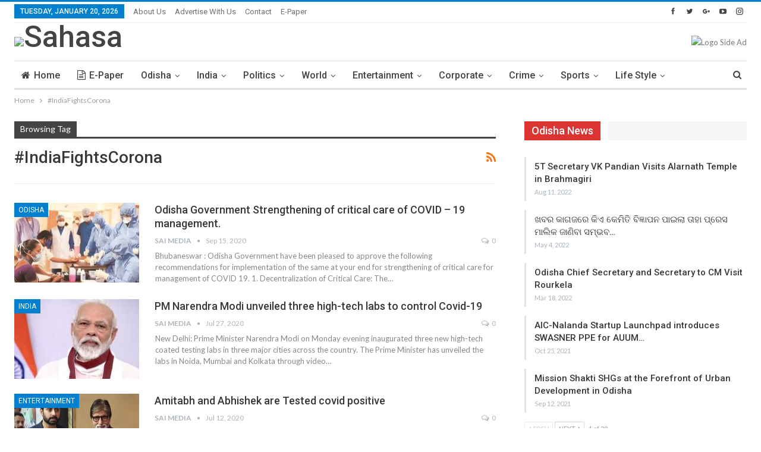

--- FILE ---
content_type: text/html; charset=UTF-8
request_url: https://odishasahasa.com/tag/indiafightscorona/
body_size: 21006
content:
<!DOCTYPE html>
<!--[if IE 8]><html class="ie ie8" lang="en-US" prefix="og: https://ogp.me/ns#"> <![endif]-->
<!--[if IE 9]><html class="ie ie9" lang="en-US" prefix="og: https://ogp.me/ns#"> <![endif]-->
<!--[if gt IE 9]><!--><html lang="en-US" prefix="og: https://ogp.me/ns#"> <!--<![endif]--><head><meta charset="UTF-8"><meta http-equiv="X-UA-Compatible" content="IE=edge"><meta name="viewport" content="width=device-width, initial-scale=1.0"><link rel="pingback" href=""/><title>#IndiaFightsCorona - SAHASA</title><meta name="robots" content="follow, noindex"/><meta property="og:locale" content="en_US" /><meta property="og:type" content="article" /><meta property="og:title" content="#IndiaFightsCorona - SAHASA" /><meta property="og:url" content="https://odishasahasa.com/tag/indiafightscorona/" /><meta property="og:site_name" content="SAHASA" /><meta name="twitter:card" content="summary_large_image" /><meta name="twitter:title" content="#IndiaFightsCorona - SAHASA" /><meta name="twitter:label1" content="Posts" /><meta name="twitter:data1" content="75" /> <script type="application/ld+json" class="rank-math-schema">{"@context":"https://schema.org","@graph":[{"@type":"Organization","@id":"https://odishasahasa.com/#organization","name":"SAHASA","url":"https://odishasahasa.com","logo":{"@type":"ImageObject","@id":"https://odishasahasa.com/#logo","url":"https://sahasanews.com/wp-content/uploads/2016/11/sahasa.png","contentUrl":"https://sahasanews.com/wp-content/uploads/2016/11/sahasa.png","caption":"SAHASA","inLanguage":"en-US","width":"417","height":"153"}},{"@type":"WebSite","@id":"https://odishasahasa.com/#website","url":"https://odishasahasa.com","name":"SAHASA","publisher":{"@id":"https://odishasahasa.com/#organization"},"inLanguage":"en-US"},{"@type":"CollectionPage","@id":"https://odishasahasa.com/tag/indiafightscorona/#webpage","url":"https://odishasahasa.com/tag/indiafightscorona/","name":"#IndiaFightsCorona - SAHASA","isPartOf":{"@id":"https://odishasahasa.com/#website"},"inLanguage":"en-US"}]}</script> <meta property="og:locale" content="en_us"/><meta property="og:site_name" content="SAHASA"/><meta property="og:url" content="https://odishasahasa.com/tag/indiafightscorona/"/><meta property="og:title" content="Archives"/><meta property="og:description" content="Odia Weekly"/><meta property="og:type" content="website"/><meta name="twitter:card" content="summary"/><meta name="twitter:url" content="https://odishasahasa.com/tag/indiafightscorona/"/><meta name="twitter:title" content="Archives"/><meta name="twitter:description" content="Odia Weekly"/><link rel='dns-prefetch' href='//fonts.googleapis.com' /><link rel="alternate" type="application/rss+xml" title="SAHASA &raquo; Feed" href="https://odishasahasa.com/feed/" /><link rel="alternate" type="application/rss+xml" title="SAHASA &raquo; Comments Feed" href="https://odishasahasa.com/comments/feed/" /><link rel="alternate" type="application/rss+xml" title="SAHASA &raquo; #IndiaFightsCorona Tag Feed" href="https://odishasahasa.com/tag/indiafightscorona/feed/" /><style id='wp-img-auto-sizes-contain-inline-css' type='text/css'>img:is([sizes=auto i],[sizes^="auto," i]){contain-intrinsic-size:3000px 1500px}
/*# sourceURL=wp-img-auto-sizes-contain-inline-css */</style><link data-optimized="2" rel="stylesheet" href="https://odishasahasa.com/wp-content/litespeed/css/e3d6329a72eb4677fe53c9e41df00238.css?ver=0182a" /><style id='wp-emoji-styles-inline-css' type='text/css'>img.wp-smiley, img.emoji {
		display: inline !important;
		border: none !important;
		box-shadow: none !important;
		height: 1em !important;
		width: 1em !important;
		margin: 0 0.07em !important;
		vertical-align: -0.1em !important;
		background: none !important;
		padding: 0 !important;
	}
/*# sourceURL=wp-emoji-styles-inline-css */</style><style id='global-styles-inline-css' type='text/css'>:root{--wp--preset--aspect-ratio--square: 1;--wp--preset--aspect-ratio--4-3: 4/3;--wp--preset--aspect-ratio--3-4: 3/4;--wp--preset--aspect-ratio--3-2: 3/2;--wp--preset--aspect-ratio--2-3: 2/3;--wp--preset--aspect-ratio--16-9: 16/9;--wp--preset--aspect-ratio--9-16: 9/16;--wp--preset--color--black: #000000;--wp--preset--color--cyan-bluish-gray: #abb8c3;--wp--preset--color--white: #ffffff;--wp--preset--color--pale-pink: #f78da7;--wp--preset--color--vivid-red: #cf2e2e;--wp--preset--color--luminous-vivid-orange: #ff6900;--wp--preset--color--luminous-vivid-amber: #fcb900;--wp--preset--color--light-green-cyan: #7bdcb5;--wp--preset--color--vivid-green-cyan: #00d084;--wp--preset--color--pale-cyan-blue: #8ed1fc;--wp--preset--color--vivid-cyan-blue: #0693e3;--wp--preset--color--vivid-purple: #9b51e0;--wp--preset--gradient--vivid-cyan-blue-to-vivid-purple: linear-gradient(135deg,rgb(6,147,227) 0%,rgb(155,81,224) 100%);--wp--preset--gradient--light-green-cyan-to-vivid-green-cyan: linear-gradient(135deg,rgb(122,220,180) 0%,rgb(0,208,130) 100%);--wp--preset--gradient--luminous-vivid-amber-to-luminous-vivid-orange: linear-gradient(135deg,rgb(252,185,0) 0%,rgb(255,105,0) 100%);--wp--preset--gradient--luminous-vivid-orange-to-vivid-red: linear-gradient(135deg,rgb(255,105,0) 0%,rgb(207,46,46) 100%);--wp--preset--gradient--very-light-gray-to-cyan-bluish-gray: linear-gradient(135deg,rgb(238,238,238) 0%,rgb(169,184,195) 100%);--wp--preset--gradient--cool-to-warm-spectrum: linear-gradient(135deg,rgb(74,234,220) 0%,rgb(151,120,209) 20%,rgb(207,42,186) 40%,rgb(238,44,130) 60%,rgb(251,105,98) 80%,rgb(254,248,76) 100%);--wp--preset--gradient--blush-light-purple: linear-gradient(135deg,rgb(255,206,236) 0%,rgb(152,150,240) 100%);--wp--preset--gradient--blush-bordeaux: linear-gradient(135deg,rgb(254,205,165) 0%,rgb(254,45,45) 50%,rgb(107,0,62) 100%);--wp--preset--gradient--luminous-dusk: linear-gradient(135deg,rgb(255,203,112) 0%,rgb(199,81,192) 50%,rgb(65,88,208) 100%);--wp--preset--gradient--pale-ocean: linear-gradient(135deg,rgb(255,245,203) 0%,rgb(182,227,212) 50%,rgb(51,167,181) 100%);--wp--preset--gradient--electric-grass: linear-gradient(135deg,rgb(202,248,128) 0%,rgb(113,206,126) 100%);--wp--preset--gradient--midnight: linear-gradient(135deg,rgb(2,3,129) 0%,rgb(40,116,252) 100%);--wp--preset--font-size--small: 13px;--wp--preset--font-size--medium: 20px;--wp--preset--font-size--large: 36px;--wp--preset--font-size--x-large: 42px;--wp--preset--spacing--20: 0.44rem;--wp--preset--spacing--30: 0.67rem;--wp--preset--spacing--40: 1rem;--wp--preset--spacing--50: 1.5rem;--wp--preset--spacing--60: 2.25rem;--wp--preset--spacing--70: 3.38rem;--wp--preset--spacing--80: 5.06rem;--wp--preset--shadow--natural: 6px 6px 9px rgba(0, 0, 0, 0.2);--wp--preset--shadow--deep: 12px 12px 50px rgba(0, 0, 0, 0.4);--wp--preset--shadow--sharp: 6px 6px 0px rgba(0, 0, 0, 0.2);--wp--preset--shadow--outlined: 6px 6px 0px -3px rgb(255, 255, 255), 6px 6px rgb(0, 0, 0);--wp--preset--shadow--crisp: 6px 6px 0px rgb(0, 0, 0);}:where(.is-layout-flex){gap: 0.5em;}:where(.is-layout-grid){gap: 0.5em;}body .is-layout-flex{display: flex;}.is-layout-flex{flex-wrap: wrap;align-items: center;}.is-layout-flex > :is(*, div){margin: 0;}body .is-layout-grid{display: grid;}.is-layout-grid > :is(*, div){margin: 0;}:where(.wp-block-columns.is-layout-flex){gap: 2em;}:where(.wp-block-columns.is-layout-grid){gap: 2em;}:where(.wp-block-post-template.is-layout-flex){gap: 1.25em;}:where(.wp-block-post-template.is-layout-grid){gap: 1.25em;}.has-black-color{color: var(--wp--preset--color--black) !important;}.has-cyan-bluish-gray-color{color: var(--wp--preset--color--cyan-bluish-gray) !important;}.has-white-color{color: var(--wp--preset--color--white) !important;}.has-pale-pink-color{color: var(--wp--preset--color--pale-pink) !important;}.has-vivid-red-color{color: var(--wp--preset--color--vivid-red) !important;}.has-luminous-vivid-orange-color{color: var(--wp--preset--color--luminous-vivid-orange) !important;}.has-luminous-vivid-amber-color{color: var(--wp--preset--color--luminous-vivid-amber) !important;}.has-light-green-cyan-color{color: var(--wp--preset--color--light-green-cyan) !important;}.has-vivid-green-cyan-color{color: var(--wp--preset--color--vivid-green-cyan) !important;}.has-pale-cyan-blue-color{color: var(--wp--preset--color--pale-cyan-blue) !important;}.has-vivid-cyan-blue-color{color: var(--wp--preset--color--vivid-cyan-blue) !important;}.has-vivid-purple-color{color: var(--wp--preset--color--vivid-purple) !important;}.has-black-background-color{background-color: var(--wp--preset--color--black) !important;}.has-cyan-bluish-gray-background-color{background-color: var(--wp--preset--color--cyan-bluish-gray) !important;}.has-white-background-color{background-color: var(--wp--preset--color--white) !important;}.has-pale-pink-background-color{background-color: var(--wp--preset--color--pale-pink) !important;}.has-vivid-red-background-color{background-color: var(--wp--preset--color--vivid-red) !important;}.has-luminous-vivid-orange-background-color{background-color: var(--wp--preset--color--luminous-vivid-orange) !important;}.has-luminous-vivid-amber-background-color{background-color: var(--wp--preset--color--luminous-vivid-amber) !important;}.has-light-green-cyan-background-color{background-color: var(--wp--preset--color--light-green-cyan) !important;}.has-vivid-green-cyan-background-color{background-color: var(--wp--preset--color--vivid-green-cyan) !important;}.has-pale-cyan-blue-background-color{background-color: var(--wp--preset--color--pale-cyan-blue) !important;}.has-vivid-cyan-blue-background-color{background-color: var(--wp--preset--color--vivid-cyan-blue) !important;}.has-vivid-purple-background-color{background-color: var(--wp--preset--color--vivid-purple) !important;}.has-black-border-color{border-color: var(--wp--preset--color--black) !important;}.has-cyan-bluish-gray-border-color{border-color: var(--wp--preset--color--cyan-bluish-gray) !important;}.has-white-border-color{border-color: var(--wp--preset--color--white) !important;}.has-pale-pink-border-color{border-color: var(--wp--preset--color--pale-pink) !important;}.has-vivid-red-border-color{border-color: var(--wp--preset--color--vivid-red) !important;}.has-luminous-vivid-orange-border-color{border-color: var(--wp--preset--color--luminous-vivid-orange) !important;}.has-luminous-vivid-amber-border-color{border-color: var(--wp--preset--color--luminous-vivid-amber) !important;}.has-light-green-cyan-border-color{border-color: var(--wp--preset--color--light-green-cyan) !important;}.has-vivid-green-cyan-border-color{border-color: var(--wp--preset--color--vivid-green-cyan) !important;}.has-pale-cyan-blue-border-color{border-color: var(--wp--preset--color--pale-cyan-blue) !important;}.has-vivid-cyan-blue-border-color{border-color: var(--wp--preset--color--vivid-cyan-blue) !important;}.has-vivid-purple-border-color{border-color: var(--wp--preset--color--vivid-purple) !important;}.has-vivid-cyan-blue-to-vivid-purple-gradient-background{background: var(--wp--preset--gradient--vivid-cyan-blue-to-vivid-purple) !important;}.has-light-green-cyan-to-vivid-green-cyan-gradient-background{background: var(--wp--preset--gradient--light-green-cyan-to-vivid-green-cyan) !important;}.has-luminous-vivid-amber-to-luminous-vivid-orange-gradient-background{background: var(--wp--preset--gradient--luminous-vivid-amber-to-luminous-vivid-orange) !important;}.has-luminous-vivid-orange-to-vivid-red-gradient-background{background: var(--wp--preset--gradient--luminous-vivid-orange-to-vivid-red) !important;}.has-very-light-gray-to-cyan-bluish-gray-gradient-background{background: var(--wp--preset--gradient--very-light-gray-to-cyan-bluish-gray) !important;}.has-cool-to-warm-spectrum-gradient-background{background: var(--wp--preset--gradient--cool-to-warm-spectrum) !important;}.has-blush-light-purple-gradient-background{background: var(--wp--preset--gradient--blush-light-purple) !important;}.has-blush-bordeaux-gradient-background{background: var(--wp--preset--gradient--blush-bordeaux) !important;}.has-luminous-dusk-gradient-background{background: var(--wp--preset--gradient--luminous-dusk) !important;}.has-pale-ocean-gradient-background{background: var(--wp--preset--gradient--pale-ocean) !important;}.has-electric-grass-gradient-background{background: var(--wp--preset--gradient--electric-grass) !important;}.has-midnight-gradient-background{background: var(--wp--preset--gradient--midnight) !important;}.has-small-font-size{font-size: var(--wp--preset--font-size--small) !important;}.has-medium-font-size{font-size: var(--wp--preset--font-size--medium) !important;}.has-large-font-size{font-size: var(--wp--preset--font-size--large) !important;}.has-x-large-font-size{font-size: var(--wp--preset--font-size--x-large) !important;}
/*# sourceURL=global-styles-inline-css */</style><style id='classic-theme-styles-inline-css' type='text/css'>/*! This file is auto-generated */
.wp-block-button__link{color:#fff;background-color:#32373c;border-radius:9999px;box-shadow:none;text-decoration:none;padding:calc(.667em + 2px) calc(1.333em + 2px);font-size:1.125em}.wp-block-file__button{background:#32373c;color:#fff;text-decoration:none}
/*# sourceURL=/wp-includes/css/classic-themes.min.css */</style><link rel='stylesheet' id='better-framework-main-fonts-css' href='https://fonts.googleapis.com/css?family=Lato:400,700%7CRoboto:400,500,400italic' type='text/css' media='all' /> <script type="text/javascript" src="https://odishasahasa.com/wp-includes/js/jquery/jquery.min.js?ver=3.7.1" id="jquery-core-js"></script> <script type="text/javascript" src="https://odishasahasa.com/wp-includes/js/jquery/jquery-migrate.min.js?ver=3.4.1" id="jquery-migrate-js"></script> <script type="text/javascript" id="yumpueEpaperLister-js-extra">/*  */
var yumpuepaperlister_bob = {"ajaxurl":"https://odishasahasa.com/wp-admin/admin-ajax.php","title":"Odisha Government Strengthening of critical care of COVID \u2013 19 management."};
//# sourceURL=yumpueEpaperLister-js-extra
/*  */</script> <script type="text/javascript" src="https://odishasahasa.com/wp-content/plugins/magazine-lister-for-yumpu/js/yumpuPlayer.min.js?ver=6.9" id="yumpueEpaperLister-js"></script> <link rel="https://api.w.org/" href="https://odishasahasa.com/wp-json/" /><link rel="alternate" title="JSON" type="application/json" href="https://odishasahasa.com/wp-json/wp/v2/tags/103" /><link rel="EditURI" type="application/rsd+xml" title="RSD" href="https://odishasahasa.com/xmlrpc.php?rsd" /><meta name="generator" content="WordPress 6.9" /><link rel="amphtml" href="https://odishasahasa.com/amp/tag/indiafightscorona/"/><style type="text/css">.feedzy-rss-link-icon:after {
	content: url("https://odishasahasa.com/wp-content/plugins/feedzy-rss-feeds/img/external-link.png");
	margin-left: 3px;
}</style><meta name="generator" content="Powered by WPBakery Page Builder - drag and drop page builder for WordPress."/> <script type="application/ld+json">{
    "@context": "http:\/\/schema.org\/",
    "@type": "organization",
    "@id": "#organization",
    "logo": {
        "@type": "ImageObject",
        "url": "https:\/\/sahasanews.com\/wp-content\/uploads\/2020\/03\/sahasa-logo.png"
    },
    "url": "https:\/\/odishasahasa.com\/",
    "name": "SAHASA",
    "description": "Odia Weekly"
}</script> <script type="application/ld+json">{
    "@context": "http:\/\/schema.org\/",
    "@type": "WebSite",
    "name": "SAHASA",
    "alternateName": "Odia Weekly",
    "url": "https:\/\/odishasahasa.com\/"
}</script> <link rel="icon" href="https://odishasahasa.com/wp-content/uploads/2016/12/sahasa-masthead-1-150x150.jpg" sizes="32x32" /><link rel="icon" href="https://odishasahasa.com/wp-content/uploads/2016/12/sahasa-masthead-1.jpg" sizes="192x192" /><link rel="apple-touch-icon" href="https://odishasahasa.com/wp-content/uploads/2016/12/sahasa-masthead-1.jpg" /><meta name="msapplication-TileImage" content="https://odishasahasa.com/wp-content/uploads/2016/12/sahasa-masthead-1.jpg" /><style>.h-text{background-color:#dd3333!important;}
.site-header .site-branding .logo img{width:200px; height:60px;}</style>
<noscript><style>.wpb_animate_when_almost_visible { opacity: 1; }</style></noscript></head><body class="archive tag tag-indiafightscorona tag-103 wp-theme-publisher bs-theme bs-publisher bs-publisher-clean-magazine active-light-box active-top-line ltr close-rh page-layout-2-col-right full-width main-menu-sticky-smart active-ajax-search  bs-hide-ha wpb-js-composer js-comp-ver-6.1 vc_responsive bs-ll-a" dir="ltr"><div class="main-wrap content-main-wrap"><header id="header" class="site-header header-style-2 boxed" itemscope="itemscope" itemtype="https://schema.org/WPHeader"><section class="topbar topbar-style-1 hidden-xs hidden-xs"><div class="content-wrap"><div class="container"><div class="topbar-inner clearfix"><div class="section-links"><div  class="  better-studio-shortcode bsc-clearfix better-social-counter style-button not-colored in-4-col"><ul class="social-list bsc-clearfix"><li class="social-item facebook"><a href = "https://www.facebook.com/BetterSTU" target = "_blank" > <i class="item-icon bsfi-facebook" ></i><span class="item-title" > Likes </span> </a></li><li class="social-item twitter"><a href = "https://twitter.com/BetterSTU" target = "_blank" > <i class="item-icon bsfi-twitter" ></i><span class="item-title" > Followers </span> </a></li><li class="social-item google"><a href = "https://plus.google.com/116030018206526131828" target = "_blank" > <i class="item-icon bsfi-google" ></i><span class="item-title" > Followers </span> </a></li><li class="social-item youtube"><a href = "https://youtube.com/channel/betterstu" target = "_blank" > <i class="item-icon bsfi-youtube" ></i><span class="item-title" > Subscribers </span> </a></li><li class="social-item instagram"><a href = "https://instagram.com/betterstudio" target = "_blank" > <i class="item-icon bsfi-instagram" ></i><span class="item-title" > Followers </span> </a></li></ul></div></div><div class="section-menu"><div id="menu-top" class="menu top-menu-wrapper" role="navigation" itemscope="itemscope" itemtype="https://schema.org/SiteNavigationElement"><nav class="top-menu-container"><ul id="top-navigation" class="top-menu menu clearfix bsm-pure"><li id="topbar-date" class="menu-item menu-item-date">
<span
class="topbar-date">Tuesday, January 20, 2026</span></li><li id="menu-item-1193" class="menu-item menu-item-type-post_type menu-item-object-page better-anim-fade menu-item-1193"><a href="https://odishasahasa.com/about-us/">About Us</a></li><li id="menu-item-1191" class="menu-item menu-item-type-post_type menu-item-object-page better-anim-fade menu-item-1191"><a href="https://odishasahasa.com/advertise-with-us/">Advertise with Us</a></li><li id="menu-item-1192" class="menu-item menu-item-type-post_type menu-item-object-page better-anim-fade menu-item-1192"><a href="https://odishasahasa.com/contact/">Contact</a></li><li id="menu-item-3026" class="menu-item menu-item-type-custom menu-item-object-custom better-anim-fade menu-item-3026"><a href="https://epaper.sahasanews.com/">E-Paper</a></li></ul></nav></div></div></div></div></div></section><div class="header-inner"><div class="content-wrap"><div class="container"><div class="row"><div class="row-height"><div class="logo-col col-xs-4"><div class="col-inside"><div id="site-branding" class="site-branding"><p  id="site-title" class="logo h1 img-logo">
<a href="https://odishasahasa.com/" itemprop="url" rel="home">
<img id="site-logo" src="https://sahasanews.com/wp-content/uploads/2020/03/sahasa-logo.png"
alt="Sahasa"  /><span class="site-title">Sahasa - Odia Weekly</span>
</a></p></div></div></div><div class="sidebar-col col-xs-8"><div class="col-inside"><aside id="sidebar" class="sidebar" role="complementary" itemscope="itemscope" itemtype="https://schema.org/WPSideBar"><div class="mlcbaophy mlcbaophy-clearfix mlcbaophy-pubadban mlcbaophy-show-desktop mlcbaophy-show-tablet-portrait mlcbaophy-show-tablet-landscape mlcbaophy-show-phone mlcbaophy-loc-header_aside_logo mlcbaophy-align-right mlcbaophy-column-1"><div id="mlcbaophy-3238-1965018711" class="mlcbaophy-container mlcbaophy-type-image " itemscope="" itemtype="https://schema.org/WPAdBlock" data-adid="3238" data-type="image"><img class="mlcbaophy-image" src="https://sahasanews.com/wp-content/uploads/2022/03/ad-banner.png" alt="Logo Side Ad" /></div></div></aside></div></div></div></div></div></div></div><div id="menu-main" class="menu main-menu-wrapper show-search-item menu-actions-btn-width-1" role="navigation" itemscope="itemscope" itemtype="https://schema.org/SiteNavigationElement"><div class="main-menu-inner"><div class="content-wrap"><div class="container"><nav class="main-menu-container"><ul id="main-navigation" class="main-menu menu bsm-pure clearfix"><li id="menu-item-1242" class="menu-have-icon menu-icon-type-fontawesome menu-item menu-item-type-custom menu-item-object-custom better-anim-fade menu-item-1242"><a href="https://sahasanews.com/"><i class="bf-icon  fa fa-home"></i>Home</a></li><li id="menu-item-3027" class="menu-have-icon menu-icon-type-fontawesome menu-item menu-item-type-custom menu-item-object-custom better-anim-fade menu-item-3027"><a href="https://epaper.sahasanews.com/"><i class="bf-icon  fa fa-file-text-o"></i>E-Paper</a></li><li id="menu-item-1170" class="menu-item menu-item-type-taxonomy menu-item-object-category menu-term-6 better-anim-fade menu-item-has-children menu-item-has-mega menu-item-mega-grid-posts menu-item-1170"><a href="https://odishasahasa.com/category/odisha/">Odisha</a><div class="mega-menu mega-grid-posts"><div class="content-wrap bs-tab-anim bs-tab-animated active"><div class="bs-pagination-wrapper main-term-6 next_prev "><div class="listing listing-grid listing-grid-1 clearfix columns-4"><div class="post-3267 type-post format-standard has-post-thumbnail  simple-grid  listing-item listing-item-grid listing-item-grid-1 main-term-6"><div class="item-inner"><div class="featured clearfix"><div class="term-badges floated"><span class="term-badge term-6"><a href="https://odishasahasa.com/category/odisha/">Odisha</a></span></div>				<a  alt="5T Secretary VK Pandian Visits Alarnath Temple in Brahmagiri" title="5T Secretary VK Pandian Visits Alarnath Temple in Brahmagiri" data-src="https://odishasahasa.com/wp-content/uploads/2022/08/WhatsApp-Image-2022-08-11-at-6.32.21-PM-357x210.jpeg" data-bs-srcset="{&quot;baseurl&quot;:&quot;https:\/\/odishasahasa.com\/wp-content\/uploads\/2022\/08\/&quot;,&quot;sizes&quot;:{&quot;210&quot;:&quot;WhatsApp-Image-2022-08-11-at-6.32.21-PM-210x136.jpeg&quot;,&quot;279&quot;:&quot;WhatsApp-Image-2022-08-11-at-6.32.21-PM-279x220.jpeg&quot;,&quot;357&quot;:&quot;WhatsApp-Image-2022-08-11-at-6.32.21-PM-357x210.jpeg&quot;,&quot;750&quot;:&quot;WhatsApp-Image-2022-08-11-at-6.32.21-PM-750x430.jpeg&quot;,&quot;1600&quot;:&quot;WhatsApp-Image-2022-08-11-at-6.32.21-PM.jpeg&quot;}}"						class="img-holder" href="https://odishasahasa.com/5t-secretary-vk-pandian-visits-alarnath-temple-in-brahmagiri/"></a></div><p class="title">		<a href="https://odishasahasa.com/5t-secretary-vk-pandian-visits-alarnath-temple-in-brahmagiri/" class="post-title post-url">
5T Secretary VK Pandian Visits Alarnath Temple in Brahmagiri		</a></p></div></div ><div class="post-3260 type-post format-standard has-post-thumbnail  simple-grid  listing-item listing-item-grid listing-item-grid-1 main-term-6"><div class="item-inner"><div class="featured clearfix"><div class="term-badges floated"><span class="term-badge term-6"><a href="https://odishasahasa.com/category/odisha/">Odisha</a></span></div>				<a  title="ଖବର କାଗଜରେ କିଏ କେମିତି ବିଜ୍ଞାପନ ପାଇଲା ତାହା ପ୍ରେସ ମାଲିକ ଜାଣିବା ସମ୍ଭବ ନୁହେଁ-ଲଲାଟ କିଶୋର ଭଞ୍ଜ" data-src="https://odishasahasa.com/wp-content/uploads/2022/05/Lalat-Kishore-Bhanja-357x210.jpg" data-bs-srcset="{&quot;baseurl&quot;:&quot;https:\/\/odishasahasa.com\/wp-content\/uploads\/2022\/05\/&quot;,&quot;sizes&quot;:{&quot;210&quot;:&quot;Lalat-Kishore-Bhanja-210x136.jpg&quot;,&quot;279&quot;:&quot;Lalat-Kishore-Bhanja-279x220.jpg&quot;,&quot;357&quot;:&quot;Lalat-Kishore-Bhanja-357x210.jpg&quot;,&quot;750&quot;:&quot;Lalat-Kishore-Bhanja-750x430.jpg&quot;,&quot;1796&quot;:&quot;Lalat-Kishore-Bhanja.jpg&quot;}}"						class="img-holder" href="https://odishasahasa.com/3260-2/"></a></div><p class="title">		<a href="https://odishasahasa.com/3260-2/" class="post-title post-url">
ଖବର କାଗଜରେ କିଏ କେମିତି ବିଜ୍ଞାପନ ପାଇଲା ତାହା ପ୍ରେସ ମାଲିକ ଜାଣିବା ସମ୍ଭବ ନୁହେଁ-ଲଲାଟ କିଶୋର&hellip;		</a></p></div></div ><div class="post-3219 type-post format-standard has-post-thumbnail  simple-grid  listing-item listing-item-grid listing-item-grid-1 main-term-6"><div class="item-inner"><div class="featured clearfix"><div class="term-badges floated"><span class="term-badge term-6"><a href="https://odishasahasa.com/category/odisha/">Odisha</a></span></div>				<a  title="Odisha Chief Secretary and Secretary to CM Visit Rourkela" data-src="https://odishasahasa.com/wp-content/uploads/2022/03/WhatsApp-Image-2022-03-18-at-14.10.19-357x210.jpeg" data-bs-srcset="{&quot;baseurl&quot;:&quot;https:\/\/odishasahasa.com\/wp-content\/uploads\/2022\/03\/&quot;,&quot;sizes&quot;:{&quot;210&quot;:&quot;WhatsApp-Image-2022-03-18-at-14.10.19-210x136.jpeg&quot;,&quot;279&quot;:&quot;WhatsApp-Image-2022-03-18-at-14.10.19-279x220.jpeg&quot;,&quot;357&quot;:&quot;WhatsApp-Image-2022-03-18-at-14.10.19-357x210.jpeg&quot;,&quot;750&quot;:&quot;WhatsApp-Image-2022-03-18-at-14.10.19-750x430.jpeg&quot;,&quot;1280&quot;:&quot;WhatsApp-Image-2022-03-18-at-14.10.19.jpeg&quot;}}"						class="img-holder" href="https://odishasahasa.com/odisha-chief-secretary-and-secretary-to-cm-visit-rourkela/"></a></div><p class="title">		<a href="https://odishasahasa.com/odisha-chief-secretary-and-secretary-to-cm-visit-rourkela/" class="post-title post-url">
Odisha Chief Secretary and Secretary to CM Visit Rourkela		</a></p></div></div ><div class="post-3206 type-post format-standard has-post-thumbnail  simple-grid  listing-item listing-item-grid listing-item-grid-1 main-term-6"><div class="item-inner"><div class="featured clearfix"><div class="term-badges floated"><span class="term-badge term-6"><a href="https://odishasahasa.com/category/odisha/">Odisha</a></span></div>				<a  alt="AIC-Nalanda Startup Launchpad introduces SWASNER PPE for AUUM Platforms" title="AIC-Nalanda Startup Launchpad introduces SWASNER PPE for AUUM Platforms" data-src="https://odishasahasa.com/wp-content/uploads/2021/10/WhatsApp-Image-2021-10-25-at-21.05.17-357x210.jpeg" data-bs-srcset="{&quot;baseurl&quot;:&quot;https:\/\/odishasahasa.com\/wp-content\/uploads\/2021\/10\/&quot;,&quot;sizes&quot;:{&quot;210&quot;:&quot;WhatsApp-Image-2021-10-25-at-21.05.17-210x136.jpeg&quot;,&quot;279&quot;:&quot;WhatsApp-Image-2021-10-25-at-21.05.17-279x220.jpeg&quot;,&quot;357&quot;:&quot;WhatsApp-Image-2021-10-25-at-21.05.17-357x210.jpeg&quot;,&quot;750&quot;:&quot;WhatsApp-Image-2021-10-25-at-21.05.17-750x430.jpeg&quot;,&quot;1274&quot;:&quot;WhatsApp-Image-2021-10-25-at-21.05.17.jpeg&quot;}}"						class="img-holder" href="https://odishasahasa.com/aic-nalanda-startup-launchpad-introduces-swasner-ppe-for-auum-platforms/"></a></div><p class="title">		<a href="https://odishasahasa.com/aic-nalanda-startup-launchpad-introduces-swasner-ppe-for-auum-platforms/" class="post-title post-url">
AIC-Nalanda Startup Launchpad introduces SWASNER PPE for AUUM Platforms		</a></p></div></div ></div></div><div class="bs-pagination bs-ajax-pagination next_prev main-term-6 clearfix"> <script>var bs_ajax_paginate_1171022867 = '{"query":{"paginate":"next_prev","show_label":1,"order_by":"date","count":4,"category":"6","_layout":{"state":"1|1|0","page":"2-col-right"}},"type":"wp_query","view":"Publisher::bs_pagin_ajax_mega_grid_posts","current_page":1,"ajax_url":"\/wp-admin\/admin-ajax.php","remove_duplicates":"0","paginate":"next_prev","_layout":{"state":"1|1|0","page":"2-col-right"},"_bs_pagin_token":"6e5d6cf"}';</script> <a class="btn-bs-pagination prev disabled" rel="prev" data-id="1171022867"
title="Previous">
<i class="fa fa-angle-left"
aria-hidden="true"></i> Prev				</a>
<a  rel="next" class="btn-bs-pagination next"
data-id="1171022867" title="Next">
Next <i
class="fa fa-angle-right" aria-hidden="true"></i>
</a></div></div></div></li><li id="menu-item-1169" class="menu-item menu-item-type-taxonomy menu-item-object-category menu-term-7 better-anim-fade menu-item-has-children menu-item-has-mega menu-item-mega-grid-posts menu-item-1169"><a href="https://odishasahasa.com/category/india/">India</a><div class="mega-menu mega-grid-posts"><div class="content-wrap bs-tab-anim bs-tab-animated active"><div class="bs-pagination-wrapper main-term-7 next_prev "><div class="listing listing-grid listing-grid-1 clearfix columns-4"><div class="post-3211 type-post format-standard has-post-thumbnail  simple-grid  listing-item listing-item-grid listing-item-grid-1 main-term-7"><div class="item-inner"><div class="featured clearfix"><div class="term-badges floated"><span class="term-badge term-7"><a href="https://odishasahasa.com/category/india/">India</a></span></div>				<a  title="ECI voter awareness contest &#8211; “My Vote is My Future- Power of One Vote” " data-src="https://odishasahasa.com/wp-content/uploads/2022/02/eci-357x210.jpg" data-bs-srcset="{&quot;baseurl&quot;:&quot;https:\/\/odishasahasa.com\/wp-content\/uploads\/2022\/02\/&quot;,&quot;sizes&quot;:{&quot;210&quot;:&quot;eci-210x136.jpg&quot;,&quot;279&quot;:&quot;eci-279x220.jpg&quot;,&quot;357&quot;:&quot;eci-357x210.jpg&quot;,&quot;658&quot;:&quot;eci.jpg&quot;}}"						class="img-holder" href="https://odishasahasa.com/eci-voter-awareness-contest-my-vote-is-my-future-power-of-one-vote/"></a></div><p class="title">		<a href="https://odishasahasa.com/eci-voter-awareness-contest-my-vote-is-my-future-power-of-one-vote/" class="post-title post-url">
ECI voter awareness contest &#8211; “My Vote is My Future- Power of One Vote” 		</a></p></div></div ><div class="post-3150 type-post format-standard has-post-thumbnail  simple-grid  listing-item listing-item-grid listing-item-grid-1 main-term-7"><div class="item-inner"><div class="featured clearfix"><div class="term-badges floated"><span class="term-badge term-7"><a href="https://odishasahasa.com/category/india/">India</a></span></div>				<a  alt="naveen jindal offers to buy coal shipment to bring back stranded indian sailors from china" title="ଚୀନ୍‌ରୁ ବିଚଳିତ ଭାରତୀୟ ନାବିକମାନଙ୍କୁ ଫେରାଇ ଆଣିବା ପାଇଁ କୋଇଲା ପଠାଇବା ପାଇଁ ନବୀନ ଜିନ୍ଦଲଙ୍କ ଅଫର" data-src="https://odishasahasa.com/wp-content/uploads/2021/01/n-jindal-357x210.jpg" data-bs-srcset="{&quot;baseurl&quot;:&quot;https:\/\/odishasahasa.com\/wp-content\/uploads\/2021\/01\/&quot;,&quot;sizes&quot;:{&quot;210&quot;:&quot;n-jindal-210x136.jpg&quot;,&quot;279&quot;:&quot;n-jindal-279x220.jpg&quot;,&quot;357&quot;:&quot;n-jindal-357x210.jpg&quot;,&quot;620&quot;:&quot;n-jindal.jpg&quot;}}"						class="img-holder" href="https://odishasahasa.com/naveen-jindal-offers-to-buy-coal-shipment-to-bring-back-stranded-indian-sailors-from-china/"></a></div><p class="title">		<a href="https://odishasahasa.com/naveen-jindal-offers-to-buy-coal-shipment-to-bring-back-stranded-indian-sailors-from-china/" class="post-title post-url">
ଚୀନ୍‌ରୁ ବିଚଳିତ ଭାରତୀୟ ନାବିକମାନଙ୍କୁ ଫେରାଇ ଆଣିବା ପାଇଁ କୋଇଲା ପଠାଇବା ପାଇଁ ନବୀନ ଜିନ୍ଦଲଙ୍କ&hellip;		</a></p></div></div ><div class="post-3134 type-post format-standard has-post-thumbnail  simple-grid  listing-item listing-item-grid listing-item-grid-1 main-term-7"><div class="item-inner"><div class="featured clearfix"><div class="term-badges floated"><span class="term-badge term-7"><a href="https://odishasahasa.com/category/india/">India</a></span></div>				<a  alt="health minister harsbardhan says covid vaccine available in india very soon " title="ଅଳ୍ପଦିନରେ ଭାରତୀୟଙ୍କୁ ମିଳିବ ଟିକା: କେନ୍ଦ୍ର ସ୍ୱାସ୍ଥ୍ୟମନ୍ତ୍ରୀ ହର୍ଷ ବର୍ଦ୍ଧନ" data-src="https://odishasahasa.com/wp-content/uploads/2021/01/covid-vaccine-357x210.jpg" data-bs-srcset="{&quot;baseurl&quot;:&quot;https:\/\/odishasahasa.com\/wp-content\/uploads\/2021\/01\/&quot;,&quot;sizes&quot;:{&quot;210&quot;:&quot;covid-vaccine-210x136.jpg&quot;,&quot;279&quot;:&quot;covid-vaccine-279x220.jpg&quot;,&quot;357&quot;:&quot;covid-vaccine-357x210.jpg&quot;,&quot;750&quot;:&quot;covid-vaccine-750x430.jpg&quot;,&quot;1200&quot;:&quot;covid-vaccine.jpg&quot;}}"						class="img-holder" href="https://odishasahasa.com/health-minister-harsbardhan-says-covid-vaccine-available-in-india-very-soon/"></a></div><p class="title">		<a href="https://odishasahasa.com/health-minister-harsbardhan-says-covid-vaccine-available-in-india-very-soon/" class="post-title post-url">
ଅଳ୍ପଦିନରେ ଭାରତୀୟଙ୍କୁ ମିଳିବ ଟିକା: କେନ୍ଦ୍ର ସ୍ୱାସ୍ଥ୍ୟମନ୍ତ୍ରୀ ହର୍ଷ ବର୍ଦ୍ଧନ		</a></p></div></div ><div class="post-3113 type-post format-standard has-post-thumbnail  simple-grid  listing-item listing-item-grid listing-item-grid-1 main-term-7"><div class="item-inner"><div class="featured clearfix"><div class="term-badges floated"><span class="term-badge term-7"><a href="https://odishasahasa.com/category/india/">India</a></span></div>				<a  title="ଜୁଲାଇ ୩ରେ ଜେଇଇ ଆଡଭାନ୍ସଡ୍ ପରୀକ୍ଷା, କେନ୍ଦ୍ର ଶିକ୍ଷାମନ୍ତ୍ରୀଙ୍କ ସୂଚନା" data-src="https://odishasahasa.com/wp-content/uploads/2021/01/nisanka.jpg" data-bs-srcset="{&quot;baseurl&quot;:&quot;https:\/\/odishasahasa.com\/wp-content\/uploads\/2021\/01\/&quot;,&quot;sizes&quot;:{&quot;210&quot;:&quot;nisanka-210x136.jpg&quot;,&quot;279&quot;:&quot;nisanka-279x168.jpg&quot;,&quot;300&quot;:&quot;nisanka.jpg&quot;}}"						class="img-holder" href="https://odishasahasa.com/%e0%ac%9c%e0%ad%81%e0%ac%b2%e0%ac%be%e0%ac%87-%e0%ad%a9%e0%ac%b0%e0%ad%87-%e0%ac%9c%e0%ad%87%e0%ac%87%e0%ac%87-%e0%ac%86%e0%ac%a1%e0%ac%ad%e0%ac%be%e0%ac%a8%e0%ad%8d%e0%ac%b8%e0%ac%a1%e0%ad%8d/"></a></div><p class="title">		<a href="https://odishasahasa.com/%e0%ac%9c%e0%ad%81%e0%ac%b2%e0%ac%be%e0%ac%87-%e0%ad%a9%e0%ac%b0%e0%ad%87-%e0%ac%9c%e0%ad%87%e0%ac%87%e0%ac%87-%e0%ac%86%e0%ac%a1%e0%ac%ad%e0%ac%be%e0%ac%a8%e0%ad%8d%e0%ac%b8%e0%ac%a1%e0%ad%8d/" class="post-title post-url">
ଜୁଲାଇ ୩ରେ ଜେଇଇ ଆଡଭାନ୍ସଡ୍ ପରୀକ୍ଷା, କେନ୍ଦ୍ର ଶିକ୍ଷାମନ୍ତ୍ରୀଙ୍କ ସୂଚନା		</a></p></div></div ></div></div><div class="bs-pagination bs-ajax-pagination next_prev main-term-7 clearfix"> <script>var bs_ajax_paginate_8659702 = '{"query":{"paginate":"next_prev","show_label":1,"order_by":"date","count":4,"category":"7","_layout":{"state":"1|1|0","page":"2-col-right"}},"type":"wp_query","view":"Publisher::bs_pagin_ajax_mega_grid_posts","current_page":1,"ajax_url":"\/wp-admin\/admin-ajax.php","remove_duplicates":"0","paginate":"next_prev","_layout":{"state":"1|1|0","page":"2-col-right"},"_bs_pagin_token":"ccc6dd6"}';</script> <a class="btn-bs-pagination prev disabled" rel="prev" data-id="8659702"
title="Previous">
<i class="fa fa-angle-left"
aria-hidden="true"></i> Prev				</a>
<a  rel="next" class="btn-bs-pagination next"
data-id="8659702" title="Next">
Next <i
class="fa fa-angle-right" aria-hidden="true"></i>
</a></div></div></div></li><li id="menu-item-1285" class="menu-item menu-item-type-taxonomy menu-item-object-category menu-term-19 better-anim-fade menu-item-has-children menu-item-has-mega menu-item-mega-grid-posts menu-item-1285"><a href="https://odishasahasa.com/category/politics/">Politics</a><div class="mega-menu mega-grid-posts"><div class="content-wrap bs-tab-anim bs-tab-animated active"><div class="bs-pagination-wrapper main-term-19 next_prev "><div class="listing listing-grid listing-grid-1 clearfix columns-4"><div class="post-3245 type-post format-standard has-post-thumbnail  simple-grid  listing-item listing-item-grid listing-item-grid-1 main-term-19"><div class="item-inner"><div class="featured clearfix"><div class="term-badges floated"><span class="term-badge term-19"><a href="https://odishasahasa.com/category/politics/">Politics</a></span></div>				<a  title="Punjab Chief Minister Mann&#8217;s Cabinet was sworn in today" data-src="https://odishasahasa.com/wp-content/uploads/2022/03/manns-cabinate-357x210.jpg" data-bs-srcset="{&quot;baseurl&quot;:&quot;https:\/\/odishasahasa.com\/wp-content\/uploads\/2022\/03\/&quot;,&quot;sizes&quot;:{&quot;210&quot;:&quot;manns-cabinate-210x136.jpg&quot;,&quot;279&quot;:&quot;manns-cabinate-279x220.jpg&quot;,&quot;357&quot;:&quot;manns-cabinate-357x210.jpg&quot;,&quot;750&quot;:&quot;manns-cabinate-750x430.jpg&quot;,&quot;1163&quot;:&quot;manns-cabinate.jpg&quot;}}"						class="img-holder" href="https://odishasahasa.com/punjab-chief-minister-manns-cabinet-was-sworn-in-today/"></a></div><p class="title">		<a href="https://odishasahasa.com/punjab-chief-minister-manns-cabinet-was-sworn-in-today/" class="post-title post-url">
Punjab Chief Minister Mann&#8217;s Cabinet was sworn in today		</a></p></div></div ><div class="post-3110 type-post format-standard has-post-thumbnail  simple-grid  listing-item listing-item-grid listing-item-grid-1 main-term-19"><div class="item-inner"><div class="featured clearfix"><div class="term-badges floated"><span class="term-badge term-19"><a href="https://odishasahasa.com/category/politics/">Politics</a></span></div>				<a  title="ମୋଦି ସରକାରଙ୍କ ଯୋଜନାକୁ ତୃଣମୂଳସ୍ତରରେ କାର୍ଯ୍ୟକାରୀ କରିବା ବିଜେପି କାର୍ଯ୍ୟକର୍ତାଙ୍କ ଦାୟୀତ୍ୱ : ପ୍ରହଲ୍ଲାଦ ଯୋଶୀ" data-src="https://odishasahasa.com/wp-content/uploads/2021/01/WhatsApp-Image-2021-01-07-at-18.35.29-1-357x210.jpeg" data-bs-srcset="{&quot;baseurl&quot;:&quot;https:\/\/odishasahasa.com\/wp-content\/uploads\/2021\/01\/&quot;,&quot;sizes&quot;:{&quot;210&quot;:&quot;WhatsApp-Image-2021-01-07-at-18.35.29-1-210x136.jpeg&quot;,&quot;279&quot;:&quot;WhatsApp-Image-2021-01-07-at-18.35.29-1-279x220.jpeg&quot;,&quot;357&quot;:&quot;WhatsApp-Image-2021-01-07-at-18.35.29-1-357x210.jpeg&quot;,&quot;750&quot;:&quot;WhatsApp-Image-2021-01-07-at-18.35.29-1-750x430.jpeg&quot;,&quot;1280&quot;:&quot;WhatsApp-Image-2021-01-07-at-18.35.29-1.jpeg&quot;}}"						class="img-holder" href="https://odishasahasa.com/bjp-odisha/"></a></div><p class="title">		<a href="https://odishasahasa.com/bjp-odisha/" class="post-title post-url">
ମୋଦି ସରକାରଙ୍କ ଯୋଜନାକୁ ତୃଣମୂଳସ୍ତରରେ କାର୍ଯ୍ୟକାରୀ କରିବା ବିଜେପି କାର୍ଯ୍ୟକର୍ତାଙ୍କ ଦାୟୀତ୍ୱ :&hellip;		</a></p></div></div ><div class="post-3065 type-post format-standard has-post-thumbnail  simple-grid  listing-item listing-item-grid listing-item-grid-1 main-term-19"><div class="item-inner"><div class="featured clearfix"><div class="term-badges floated"><span class="term-badge term-19"><a href="https://odishasahasa.com/category/politics/">Politics</a></span></div>				<a  title="Odisha awarded by BJP-led Centre for excellent MNREGA performance: BJP should change its strategy of spreading lies, people of Odisha have repeatedly rejected them for this." data-src="https://odishasahasa.com/wp-content/uploads/2020/07/lelin-357x210.jpg" data-bs-srcset="{&quot;baseurl&quot;:&quot;https:\/\/odishasahasa.com\/wp-content\/uploads\/2020\/07\/&quot;,&quot;sizes&quot;:{&quot;210&quot;:&quot;lelin-210x136.jpg&quot;,&quot;279&quot;:&quot;lelin-279x220.jpg&quot;,&quot;357&quot;:&quot;lelin-357x210.jpg&quot;,&quot;525&quot;:&quot;lelin.jpg&quot;}}"						class="img-holder" href="https://odishasahasa.com/odisha-awarded-by-bjp-led-centre-for-excellent-mnrega-performance-bjp-should-change-its-strategy-of-spreading-lies-people-of-odisha-have-repeatedly-rejected-them-for-this/"></a></div><p class="title">		<a href="https://odishasahasa.com/odisha-awarded-by-bjp-led-centre-for-excellent-mnrega-performance-bjp-should-change-its-strategy-of-spreading-lies-people-of-odisha-have-repeatedly-rejected-them-for-this/" class="post-title post-url">
Odisha awarded by BJP-led Centre for excellent MNREGA performance: BJP should change&hellip;		</a></p></div></div ><div class="post-3017 type-post format-standard has-post-thumbnail  simple-grid  listing-item listing-item-grid listing-item-grid-1 main-term-19"><div class="item-inner"><div class="featured clearfix"><div class="term-badges floated"><span class="term-badge term-19"><a href="https://odishasahasa.com/category/politics/">Politics</a></span></div>				<a  title="Nabajyoti Patnaik is Congress candidate in  Baleshwar Sadar by-election !" data-src="https://odishasahasa.com/wp-content/uploads/2020/07/navajyoti-357x210.jpeg" data-bs-srcset="{&quot;baseurl&quot;:&quot;https:\/\/odishasahasa.com\/wp-content\/uploads\/2020\/07\/&quot;,&quot;sizes&quot;:{&quot;210&quot;:&quot;navajyoti-210x136.jpeg&quot;,&quot;279&quot;:&quot;navajyoti-279x220.jpeg&quot;,&quot;357&quot;:&quot;navajyoti-357x210.jpeg&quot;,&quot;720&quot;:&quot;navajyoti.jpeg&quot;}}"						class="img-holder" href="https://odishasahasa.com/nabajyoti-patnaik-is-congress-candidate-in-baleshwar-sadar-by-election/"></a></div><p class="title">		<a href="https://odishasahasa.com/nabajyoti-patnaik-is-congress-candidate-in-baleshwar-sadar-by-election/" class="post-title post-url">
Nabajyoti Patnaik is Congress candidate in  Baleshwar Sadar by-election !		</a></p></div></div ></div></div><div class="bs-pagination bs-ajax-pagination next_prev main-term-19 clearfix"> <script>var bs_ajax_paginate_540232784 = '{"query":{"paginate":"next_prev","show_label":1,"order_by":"date","count":4,"category":"19","_layout":{"state":"1|1|0","page":"2-col-right"}},"type":"wp_query","view":"Publisher::bs_pagin_ajax_mega_grid_posts","current_page":1,"ajax_url":"\/wp-admin\/admin-ajax.php","remove_duplicates":"0","paginate":"next_prev","_layout":{"state":"1|1|0","page":"2-col-right"},"_bs_pagin_token":"cb9d8b5"}';</script> <a class="btn-bs-pagination prev disabled" rel="prev" data-id="540232784"
title="Previous">
<i class="fa fa-angle-left"
aria-hidden="true"></i> Prev				</a>
<a  rel="next" class="btn-bs-pagination next"
data-id="540232784" title="Next">
Next <i
class="fa fa-angle-right" aria-hidden="true"></i>
</a></div></div></div></li><li id="menu-item-1172" class="menu-item menu-item-type-taxonomy menu-item-object-category menu-term-8 better-anim-fade menu-item-has-children menu-item-has-mega menu-item-mega-grid-posts menu-item-1172"><a href="https://odishasahasa.com/category/world/">World</a><div class="mega-menu mega-grid-posts"><div class="content-wrap bs-tab-anim bs-tab-animated active"><div class="bs-pagination-wrapper main-term-8 next_prev "><div class="listing listing-grid listing-grid-1 clearfix columns-4"><div class="post-3082 type-post format-standard has-post-thumbnail  simple-grid  listing-item listing-item-grid listing-item-grid-1 main-term-8"><div class="item-inner"><div class="featured clearfix"><div class="term-badges floated"><span class="term-badge term-8"><a href="https://odishasahasa.com/category/world/">World</a></span></div>				<a  alt="Sundargarh&#039;s daughter Archana Soreng joins UN Meteorological Advisory Group" title="Sundargarh&#8217;s daughter Archana Soreng joins UN Meteorological Advisory Group" data-src="https://odishasahasa.com/wp-content/uploads/2020/07/archana-357x210.jpg" data-bs-srcset="{&quot;baseurl&quot;:&quot;https:\/\/odishasahasa.com\/wp-content\/uploads\/2020\/07\/&quot;,&quot;sizes&quot;:{&quot;210&quot;:&quot;archana-210x136.jpg&quot;,&quot;279&quot;:&quot;archana-279x220.jpg&quot;,&quot;357&quot;:&quot;archana-357x210.jpg&quot;,&quot;693&quot;:&quot;archana.jpg&quot;}}"						class="img-holder" href="https://odishasahasa.com/sundargarhs-daughter-archana-soreng-joins-un-meteorological-advisory-group/"></a></div><p class="title">		<a href="https://odishasahasa.com/sundargarhs-daughter-archana-soreng-joins-un-meteorological-advisory-group/" class="post-title post-url">
Sundargarh&#8217;s daughter Archana Soreng joins UN Meteorological Advisory Group		</a></p></div></div ><div class="post-2991 type-post format-standard has-post-thumbnail  simple-grid  listing-item listing-item-grid listing-item-grid-1 main-term-8"><div class="item-inner"><div class="featured clearfix"><div class="term-badges floated"><span class="term-badge term-8"><a href="https://odishasahasa.com/category/world/">World</a></span></div>				<a  alt="Donald Trump wore a face mask in public first time" title="Donald Trump wore a face mask in public first time" data-src="https://odishasahasa.com/wp-content/uploads/2020/07/trump-357x210.jpg" data-bs-srcset="{&quot;baseurl&quot;:&quot;https:\/\/odishasahasa.com\/wp-content\/uploads\/2020\/07\/&quot;,&quot;sizes&quot;:{&quot;210&quot;:&quot;trump-210x136.jpg&quot;,&quot;279&quot;:&quot;trump-279x220.jpg&quot;,&quot;357&quot;:&quot;trump-357x210.jpg&quot;,&quot;668&quot;:&quot;trump.jpg&quot;}}"						class="img-holder" href="https://odishasahasa.com/donald-trump-wore-a-face-mask-in-public-first-time/"></a></div><p class="title">		<a href="https://odishasahasa.com/donald-trump-wore-a-face-mask-in-public-first-time/" class="post-title post-url">
Donald Trump wore a face mask in public first time		</a></p></div></div ><div class="post-2909 type-post format-standard has-post-thumbnail  simple-grid  listing-item listing-item-grid listing-item-grid-1 main-term-7"><div class="item-inner"><div class="featured clearfix"><div class="term-badges floated"><span class="term-badge term-7"><a href="https://odishasahasa.com/category/india/">India</a></span></div>				<a  title="US donate Ventilators to India : Donald Trump" data-src="https://odishasahasa.com/wp-content/uploads/2020/05/ventilater-357x210.jpg" data-bs-srcset="{&quot;baseurl&quot;:&quot;https:\/\/odishasahasa.com\/wp-content\/uploads\/2020\/05\/&quot;,&quot;sizes&quot;:{&quot;210&quot;:&quot;ventilater-210x136.jpg&quot;,&quot;279&quot;:&quot;ventilater-279x220.jpg&quot;,&quot;357&quot;:&quot;ventilater-357x210.jpg&quot;,&quot;750&quot;:&quot;ventilater-750x430.jpg&quot;,&quot;819&quot;:&quot;ventilater.jpg&quot;}}"						class="img-holder" href="https://odishasahasa.com/us-donate-ventilators-to-india-donald-trump/"></a></div><p class="title">		<a href="https://odishasahasa.com/us-donate-ventilators-to-india-donald-trump/" class="post-title post-url">
US donate Ventilators to India : Donald Trump		</a></p></div></div ><div class="post-2490 type-post format-standard has-post-thumbnail  simple-grid  listing-item listing-item-grid listing-item-grid-1 main-term-8"><div class="item-inner"><div class="featured clearfix"><div class="term-badges floated"><span class="term-badge term-8"><a href="https://odishasahasa.com/category/world/">World</a></span></div>				<a  alt="No joint plan to combat corona; 275 million people may starve" title="No joint plan to combat corona; 275 million people may starve" data-src="https://odishasahasa.com/wp-content/uploads/2020/05/guterres-357x210.jpg" data-bs-srcset="{&quot;baseurl&quot;:&quot;https:\/\/odishasahasa.com\/wp-content\/uploads\/2020\/05\/&quot;,&quot;sizes&quot;:{&quot;210&quot;:&quot;guterres-210x136.jpg&quot;,&quot;279&quot;:&quot;guterres-279x220.jpg&quot;,&quot;357&quot;:&quot;guterres-357x210.jpg&quot;,&quot;750&quot;:&quot;guterres-750x430.jpg&quot;,&quot;1024&quot;:&quot;guterres.jpg&quot;}}"						class="img-holder" href="https://odishasahasa.com/no-joint-plan-to-combat-corona-275-million-people-may-starve/"></a></div><p class="title">		<a href="https://odishasahasa.com/no-joint-plan-to-combat-corona-275-million-people-may-starve/" class="post-title post-url">
No joint plan to combat corona; 275 million people may starve		</a></p></div></div ></div></div><div class="bs-pagination bs-ajax-pagination next_prev main-term-8 clearfix"> <script>var bs_ajax_paginate_35741389 = '{"query":{"paginate":"next_prev","show_label":1,"order_by":"date","count":4,"category":"8","_layout":{"state":"1|1|0","page":"2-col-right"}},"type":"wp_query","view":"Publisher::bs_pagin_ajax_mega_grid_posts","current_page":1,"ajax_url":"\/wp-admin\/admin-ajax.php","remove_duplicates":"0","paginate":"next_prev","_layout":{"state":"1|1|0","page":"2-col-right"},"_bs_pagin_token":"a34d823"}';</script> <a class="btn-bs-pagination prev disabled" rel="prev" data-id="35741389"
title="Previous">
<i class="fa fa-angle-left"
aria-hidden="true"></i> Prev				</a>
<a  rel="next" class="btn-bs-pagination next"
data-id="35741389" title="Next">
Next <i
class="fa fa-angle-right" aria-hidden="true"></i>
</a></div></div></div></li><li id="menu-item-1168" class="menu-item menu-item-type-taxonomy menu-item-object-category menu-term-9 better-anim-fade menu-item-has-children menu-item-has-mega menu-item-mega-grid-posts menu-item-1168"><a href="https://odishasahasa.com/category/entertainment/">Entertainment</a><div class="mega-menu mega-grid-posts"><div class="content-wrap bs-tab-anim bs-tab-animated active"><div class="bs-pagination-wrapper main-term-9 next_prev "><div class="listing listing-grid listing-grid-1 clearfix columns-4"><div class="post-3140 type-post format-standard has-post-thumbnail  simple-grid  listing-item listing-item-grid listing-item-grid-1 main-term-9"><div class="item-inner"><div class="featured clearfix"><div class="term-badges floated"><span class="term-badge term-9"><a href="https://odishasahasa.com/category/entertainment/">Entertainment</a></span></div>				<a  alt="priyanka chopra flouts uk lockdown rules" title="ଲକ୍ ଡାଉନ୍ ନିୟମ ଭାଙ୍ଗି ଫସିଲେ ପ୍ରିୟଙ୍କା" data-src="https://odishasahasa.com/wp-content/uploads/2021/01/priyanka-chopra-flouts-uk-lockdown-rules-357x210.jpg" data-bs-srcset="{&quot;baseurl&quot;:&quot;https:\/\/odishasahasa.com\/wp-content\/uploads\/2021\/01\/&quot;,&quot;sizes&quot;:{&quot;210&quot;:&quot;priyanka-chopra-flouts-uk-lockdown-rules-210x136.jpg&quot;,&quot;279&quot;:&quot;priyanka-chopra-flouts-uk-lockdown-rules-279x220.jpg&quot;,&quot;357&quot;:&quot;priyanka-chopra-flouts-uk-lockdown-rules-357x210.jpg&quot;,&quot;750&quot;:&quot;priyanka-chopra-flouts-uk-lockdown-rules-750x430.jpg&quot;,&quot;1200&quot;:&quot;priyanka-chopra-flouts-uk-lockdown-rules.jpg&quot;}}"						class="img-holder" href="https://odishasahasa.com/priyanka-chopra-flouts-uk-lockdown-rules/"></a></div><p class="title">		<a href="https://odishasahasa.com/priyanka-chopra-flouts-uk-lockdown-rules/" class="post-title post-url">
ଲକ୍ ଡାଉନ୍ ନିୟମ ଭାଙ୍ଗି ଫସିଲେ ପ୍ରିୟଙ୍କା		</a></p></div></div ><div class="post-3057 type-post format-standard has-post-thumbnail  simple-grid  listing-item listing-item-grid listing-item-grid-1 main-term-9"><div class="item-inner"><div class="featured clearfix"><div class="term-badges floated"><span class="term-badge term-9"><a href="https://odishasahasa.com/category/entertainment/">Entertainment</a></span></div>				<a  alt="migrant rapper boy dileswar" title="migrant rapper boy dileswar" data-src="https://odishasahasa.com/wp-content/uploads/2020/07/DULESWAR-357x210.jpg" data-bs-srcset="{&quot;baseurl&quot;:&quot;https:\/\/odishasahasa.com\/wp-content\/uploads\/2020\/07\/&quot;,&quot;sizes&quot;:{&quot;210&quot;:&quot;DULESWAR-210x136.jpg&quot;,&quot;279&quot;:&quot;DULESWAR-279x220.jpg&quot;,&quot;357&quot;:&quot;DULESWAR-357x210.jpg&quot;,&quot;650&quot;:&quot;DULESWAR.jpg&quot;}}"						class="img-holder" href="https://odishasahasa.com/migrant-rapper-boy-dileswar/"></a></div><p class="title">		<a href="https://odishasahasa.com/migrant-rapper-boy-dileswar/" class="post-title post-url">
migrant rapper boy dileswar		</a></p></div></div ><div class="post-3039 type-post format-standard has-post-thumbnail  simple-grid  listing-item listing-item-grid listing-item-grid-1 main-term-9"><div class="item-inner"><div class="featured clearfix"><div class="term-badges floated"><span class="term-badge term-9"><a href="https://odishasahasa.com/category/entertainment/">Entertainment</a></span></div>				<a  alt="Aishwarya Rai Bachchan and Aradhya Bachchan defeated Corona" title="Aishwarya Rai Bachchan and Aradhya Bachchan defeated Corona" data-src="https://odishasahasa.com/wp-content/uploads/2020/07/aishwarya-ray-357x210.jpg" data-bs-srcset="{&quot;baseurl&quot;:&quot;https:\/\/odishasahasa.com\/wp-content\/uploads\/2020\/07\/&quot;,&quot;sizes&quot;:{&quot;210&quot;:&quot;aishwarya-ray-210x136.jpg&quot;,&quot;279&quot;:&quot;aishwarya-ray-279x220.jpg&quot;,&quot;357&quot;:&quot;aishwarya-ray-357x210.jpg&quot;,&quot;634&quot;:&quot;aishwarya-ray.jpg&quot;}}"						class="img-holder" href="https://odishasahasa.com/aishwarya-rai-bachchan-and-aradhya-bachchan-defeated-corona/"></a></div><p class="title">		<a href="https://odishasahasa.com/aishwarya-rai-bachchan-and-aradhya-bachchan-defeated-corona/" class="post-title post-url">
Aishwarya Rai Bachchan and Aradhya Bachchan defeated Corona		</a></p></div></div ><div class="post-3033 type-post format-standard has-post-thumbnail  simple-grid  listing-item listing-item-grid listing-item-grid-1 main-term-9"><div class="item-inner"><div class="featured clearfix"><div class="term-badges floated"><span class="term-badge term-9"><a href="https://odishasahasa.com/category/entertainment/">Entertainment</a></span></div>				<a  alt="Album Queen Deepa Sahu passed away." title="Album Queen Deepa Sahu passed away." data-src="https://odishasahasa.com/wp-content/uploads/2020/07/deepa-sahoo-357x210.jpeg" data-bs-srcset="{&quot;baseurl&quot;:&quot;https:\/\/odishasahasa.com\/wp-content\/uploads\/2020\/07\/&quot;,&quot;sizes&quot;:{&quot;210&quot;:&quot;deepa-sahoo-210x136.jpeg&quot;,&quot;279&quot;:&quot;deepa-sahoo-279x220.jpeg&quot;,&quot;357&quot;:&quot;deepa-sahoo-357x210.jpeg&quot;,&quot;750&quot;:&quot;deepa-sahoo-750x430.jpeg&quot;,&quot;780&quot;:&quot;deepa-sahoo.jpeg&quot;}}"						class="img-holder" href="https://odishasahasa.com/album-queen-deepa-sahu-passed-away/"></a></div><p class="title">		<a href="https://odishasahasa.com/album-queen-deepa-sahu-passed-away/" class="post-title post-url">
Album Queen Deepa Sahu passed away.		</a></p></div></div ></div></div><div class="bs-pagination bs-ajax-pagination next_prev main-term-9 clearfix"> <script>var bs_ajax_paginate_1551773208 = '{"query":{"paginate":"next_prev","show_label":1,"order_by":"date","count":4,"category":"9","_layout":{"state":"1|1|0","page":"2-col-right"}},"type":"wp_query","view":"Publisher::bs_pagin_ajax_mega_grid_posts","current_page":1,"ajax_url":"\/wp-admin\/admin-ajax.php","remove_duplicates":"0","paginate":"next_prev","_layout":{"state":"1|1|0","page":"2-col-right"},"_bs_pagin_token":"efcffdc"}';</script> <a class="btn-bs-pagination prev disabled" rel="prev" data-id="1551773208"
title="Previous">
<i class="fa fa-angle-left"
aria-hidden="true"></i> Prev				</a>
<a  rel="next" class="btn-bs-pagination next"
data-id="1551773208" title="Next">
Next <i
class="fa fa-angle-right" aria-hidden="true"></i>
</a></div></div></div></li><li id="menu-item-1284" class="menu-item menu-item-type-taxonomy menu-item-object-category menu-term-18 better-anim-fade menu-item-has-children menu-item-has-mega menu-item-mega-grid-posts menu-item-1284"><a href="https://odishasahasa.com/category/corporate/">Corporate</a><div class="mega-menu mega-grid-posts"><div class="content-wrap bs-tab-anim bs-tab-animated active"><div class="bs-pagination-wrapper main-term-18 next_prev "><div class="listing listing-grid listing-grid-1 clearfix columns-4"><div class="post-3257 type-post format-standard has-post-thumbnail  simple-grid  listing-item listing-item-grid listing-item-grid-1 main-term-18"><div class="item-inner"><div class="featured clearfix"><div class="term-badges floated"><span class="term-badge term-18"><a href="https://odishasahasa.com/category/corporate/">Corporate</a></span></div>				<a  alt="Jindal Steel &amp; Power wins Second Coal Block in Odisha" title="Jindal Steel &#038; Power wins Second Coal Block in Odisha" data-src="https://odishasahasa.com/wp-content/uploads/2021/04/jspl-357x210.jpg" data-bs-srcset="{&quot;baseurl&quot;:&quot;https:\/\/odishasahasa.com\/wp-content\/uploads\/2021\/04\/&quot;,&quot;sizes&quot;:{&quot;210&quot;:&quot;jspl-210x136.jpg&quot;,&quot;279&quot;:&quot;jspl-279x220.jpg&quot;,&quot;357&quot;:&quot;jspl-357x210.jpg&quot;,&quot;750&quot;:&quot;jspl-750x430.jpg&quot;,&quot;762&quot;:&quot;jspl.jpg&quot;}}"						class="img-holder" href="https://odishasahasa.com/jindal-steel-power-wins-second-coal-block-in-odisha/"></a></div><p class="title">		<a href="https://odishasahasa.com/jindal-steel-power-wins-second-coal-block-in-odisha/" class="post-title post-url">
Jindal Steel &#038; Power wins Second Coal Block in Odisha		</a></p></div></div ><div class="post-3248 type-post format-standard has-post-thumbnail  simple-grid  listing-item listing-item-grid listing-item-grid-1 main-term-18"><div class="item-inner"><div class="featured clearfix"><div class="term-badges floated"><span class="term-badge term-18"><a href="https://odishasahasa.com/category/corporate/">Corporate</a></span></div>				<a  title="Jindal Steel &#038; Power Honoured for COVID-19 Relief Work" data-src="https://odishasahasa.com/wp-content/uploads/2022/03/CSR-Award-20032022-357x210.jpeg" data-bs-srcset="{&quot;baseurl&quot;:&quot;https:\/\/odishasahasa.com\/wp-content\/uploads\/2022\/03\/&quot;,&quot;sizes&quot;:{&quot;210&quot;:&quot;CSR-Award-20032022-210x136.jpeg&quot;,&quot;279&quot;:&quot;CSR-Award-20032022-279x220.jpeg&quot;,&quot;357&quot;:&quot;CSR-Award-20032022-357x210.jpeg&quot;,&quot;750&quot;:&quot;CSR-Award-20032022-750x430.jpeg&quot;,&quot;1024&quot;:&quot;CSR-Award-20032022.jpeg&quot;}}"						class="img-holder" href="https://odishasahasa.com/jindal-steel-power-honoured-for-covid-19-relief-work/"></a></div><p class="title">		<a href="https://odishasahasa.com/jindal-steel-power-honoured-for-covid-19-relief-work/" class="post-title post-url">
Jindal Steel &#038; Power Honoured for COVID-19 Relief Work		</a></p></div></div ><div class="post-3188 type-post format-standard has-post-thumbnail  simple-grid  listing-item listing-item-grid listing-item-grid-1 main-term-18"><div class="item-inner"><div class="featured clearfix"><div class="term-badges floated"><span class="term-badge term-18"><a href="https://odishasahasa.com/category/corporate/">Corporate</a></span></div>				<a  title="NALCO – Australian Delegation holds talks on long-term Business Initiatives" data-src="https://odishasahasa.com/wp-content/uploads/2021/08/Australian-High-Commisioners-visit1-357x210.jpg" data-bs-srcset="{&quot;baseurl&quot;:&quot;https:\/\/odishasahasa.com\/wp-content\/uploads\/2021\/08\/&quot;,&quot;sizes&quot;:{&quot;210&quot;:&quot;Australian-High-Commisioners-visit1-210x136.jpg&quot;,&quot;279&quot;:&quot;Australian-High-Commisioners-visit1-279x220.jpg&quot;,&quot;357&quot;:&quot;Australian-High-Commisioners-visit1-357x210.jpg&quot;,&quot;750&quot;:&quot;Australian-High-Commisioners-visit1-750x430.jpg&quot;,&quot;2400&quot;:&quot;Australian-High-Commisioners-visit1.jpg&quot;}}"						class="img-holder" href="https://odishasahasa.com/nalco-australian-delegation-holds-talks-on-long-term-business-initiatives/"></a></div><p class="title">		<a href="https://odishasahasa.com/nalco-australian-delegation-holds-talks-on-long-term-business-initiatives/" class="post-title post-url">
NALCO – Australian Delegation holds talks on long-term Business Initiatives		</a></p></div></div ><div class="post-3185 type-post format-standard has-post-thumbnail  simple-grid  listing-item listing-item-grid listing-item-grid-1 main-term-18"><div class="item-inner"><div class="featured clearfix"><div class="term-badges floated"><span class="term-badge term-18"><a href="https://odishasahasa.com/category/corporate/">Corporate</a></span></div>				<a  alt="Jindal Steel &amp; Power wins Second Coal Block in Odisha" title="Jindal Steel Lauds Odisha Government’s Pre-Emption Policy" data-src="https://odishasahasa.com/wp-content/uploads/2021/04/jspl-357x210.jpg" data-bs-srcset="{&quot;baseurl&quot;:&quot;https:\/\/odishasahasa.com\/wp-content\/uploads\/2021\/04\/&quot;,&quot;sizes&quot;:{&quot;210&quot;:&quot;jspl-210x136.jpg&quot;,&quot;279&quot;:&quot;jspl-279x220.jpg&quot;,&quot;357&quot;:&quot;jspl-357x210.jpg&quot;,&quot;750&quot;:&quot;jspl-750x430.jpg&quot;,&quot;762&quot;:&quot;jspl.jpg&quot;}}"						class="img-holder" href="https://odishasahasa.com/jindal-steel-lauds-odisha-governments-pre-emption-policy/"></a></div><p class="title">		<a href="https://odishasahasa.com/jindal-steel-lauds-odisha-governments-pre-emption-policy/" class="post-title post-url">
Jindal Steel Lauds Odisha Government’s Pre-Emption Policy		</a></p></div></div ></div></div><div class="bs-pagination bs-ajax-pagination next_prev main-term-18 clearfix"> <script>var bs_ajax_paginate_1017377621 = '{"query":{"paginate":"next_prev","show_label":1,"order_by":"date","count":4,"category":"18","_layout":{"state":"1|1|0","page":"2-col-right"}},"type":"wp_query","view":"Publisher::bs_pagin_ajax_mega_grid_posts","current_page":1,"ajax_url":"\/wp-admin\/admin-ajax.php","remove_duplicates":"0","paginate":"next_prev","_layout":{"state":"1|1|0","page":"2-col-right"},"_bs_pagin_token":"fef530e"}';</script> <a class="btn-bs-pagination prev disabled" rel="prev" data-id="1017377621"
title="Previous">
<i class="fa fa-angle-left"
aria-hidden="true"></i> Prev				</a>
<a  rel="next" class="btn-bs-pagination next"
data-id="1017377621" title="Next">
Next <i
class="fa fa-angle-right" aria-hidden="true"></i>
</a></div></div></div></li><li id="menu-item-1281" class="menu-item menu-item-type-taxonomy menu-item-object-category menu-term-16 better-anim-fade menu-item-has-children menu-item-has-mega menu-item-mega-grid-posts menu-item-1281"><a href="https://odishasahasa.com/category/crime/">Crime</a><div class="mega-menu mega-grid-posts"><div class="content-wrap bs-tab-anim bs-tab-animated active"><div class="bs-pagination-wrapper main-term-16 next_prev "><div class="listing listing-grid listing-grid-1 clearfix columns-4"><div class="post-3253 type-post format-standard has-post-thumbnail  simple-grid  listing-item listing-item-grid listing-item-grid-1 main-term-16"><div class="item-inner"><div class="featured clearfix"><div class="term-badges floated"><span class="term-badge term-16"><a href="https://odishasahasa.com/category/crime/">Crime</a></span></div>				<a  alt="Banpur police have arrested Chilika MLA Prashant Jagaddev" title="Banpur police have arrested Chilika MLA Prashant Jagaddev" data-src="https://odishasahasa.com/wp-content/uploads/2022/03/PRASHANTA-JAGDEV-357x210.jpg" data-bs-srcset="{&quot;baseurl&quot;:&quot;https:\/\/odishasahasa.com\/wp-content\/uploads\/2022\/03\/&quot;,&quot;sizes&quot;:{&quot;210&quot;:&quot;PRASHANTA-JAGDEV-210x136.jpg&quot;,&quot;279&quot;:&quot;PRASHANTA-JAGDEV-279x220.jpg&quot;,&quot;357&quot;:&quot;PRASHANTA-JAGDEV-357x210.jpg&quot;,&quot;750&quot;:&quot;PRASHANTA-JAGDEV.jpg&quot;}}"						class="img-holder" href="https://odishasahasa.com/banpur-police-have-arrested-chilika-mla-prashant-jagaddev/"></a></div><p class="title">		<a href="https://odishasahasa.com/banpur-police-have-arrested-chilika-mla-prashant-jagaddev/" class="post-title post-url">
Banpur police have arrested Chilika MLA Prashant Jagaddev		</a></p></div></div ><div class="post-3242 type-post format-standard has-post-thumbnail  simple-grid  listing-item listing-item-grid listing-item-grid-1 main-term-16"><div class="item-inner"><div class="featured clearfix"><div class="term-badges floated"><span class="term-badge term-16"><a href="https://odishasahasa.com/category/crime/">Crime</a></span></div>				<a  title="Huge quantities of counterfeit foreign liquor were seized in Rourkela" data-src="https://odishasahasa.com/wp-content/uploads/2022/03/rkl-357x210.jpg" data-bs-srcset="{&quot;baseurl&quot;:&quot;https:\/\/odishasahasa.com\/wp-content\/uploads\/2022\/03\/&quot;,&quot;sizes&quot;:{&quot;210&quot;:&quot;rkl-210x136.jpg&quot;,&quot;279&quot;:&quot;rkl-279x220.jpg&quot;,&quot;357&quot;:&quot;rkl-357x210.jpg&quot;,&quot;559&quot;:&quot;rkl.jpg&quot;}}"						class="img-holder" href="https://odishasahasa.com/huge-quantities-of-counterfeit-foreign-liquor-were-seized-in-rourkela/"></a></div><p class="title">		<a href="https://odishasahasa.com/huge-quantities-of-counterfeit-foreign-liquor-were-seized-in-rourkela/" class="post-title post-url">
Huge quantities of counterfeit foreign liquor were seized in Rourkela		</a></p></div></div ><div class="post-3214 type-post format-standard has-post-thumbnail  simple-grid  listing-item listing-item-grid listing-item-grid-1 main-term-16"><div class="item-inner"><div class="featured clearfix"><div class="term-badges floated"><span class="term-badge term-16"><a href="https://odishasahasa.com/category/crime/">Crime</a></span></div>				<a  title="Balangir Police  filed a charge sheet in Mamita Maher murder case" data-src="https://odishasahasa.com/wp-content/uploads/2022/02/mamita-murder-case-357x210.jpeg" data-bs-srcset="{&quot;baseurl&quot;:&quot;https:\/\/odishasahasa.com\/wp-content\/uploads\/2022\/02\/&quot;,&quot;sizes&quot;:{&quot;210&quot;:&quot;mamita-murder-case-210x136.jpeg&quot;,&quot;279&quot;:&quot;mamita-murder-case-279x220.jpeg&quot;,&quot;357&quot;:&quot;mamita-murder-case-357x210.jpeg&quot;,&quot;750&quot;:&quot;mamita-murder-case-750x430.jpeg&quot;,&quot;1109&quot;:&quot;mamita-murder-case.jpeg&quot;}}"						class="img-holder" href="https://odishasahasa.com/balangir-police-filed-a-charge-sheet-in-mamita-maher-murder-case/"></a></div><p class="title">		<a href="https://odishasahasa.com/balangir-police-filed-a-charge-sheet-in-mamita-maher-murder-case/" class="post-title post-url">
Balangir Police  filed a charge sheet in Mamita Maher murder case		</a></p></div></div ><div class="post-3128 type-post format-standard has-post-thumbnail  simple-grid  listing-item listing-item-grid listing-item-grid-1 main-term-16"><div class="item-inner"><div class="featured clearfix"><div class="term-badges floated"><span class="term-badge term-16"><a href="https://odishasahasa.com/category/crime/">Crime</a></span></div>				<a  alt="death threating to odisha cm naveen pattnaik" title="ମୁଖ୍ୟମନ୍ତ୍ରୀଙ୍କୁ ହତ୍ୟା ଧମକ ! ହତ୍ୟା ଷଡ଼ଯନ୍ତ୍ର ନେଇ ନବୀନ ନିବାସକୁ ଆସିଲା ବେନାମୀ ଚିଠି" data-src="https://odishasahasa.com/wp-content/uploads/2021/01/cm-o-357x210.jpg" data-bs-srcset="{&quot;baseurl&quot;:&quot;https:\/\/odishasahasa.com\/wp-content\/uploads\/2021\/01\/&quot;,&quot;sizes&quot;:{&quot;210&quot;:&quot;cm-o-210x136.jpg&quot;,&quot;279&quot;:&quot;cm-o-279x220.jpg&quot;,&quot;357&quot;:&quot;cm-o-357x210.jpg&quot;,&quot;714&quot;:&quot;cm-o.jpg&quot;}}"						class="img-holder" href="https://odishasahasa.com/death-threating-to-odisha-cm-naveen-pattnaik/"></a></div><p class="title">		<a href="https://odishasahasa.com/death-threating-to-odisha-cm-naveen-pattnaik/" class="post-title post-url">
ମୁଖ୍ୟମନ୍ତ୍ରୀଙ୍କୁ ହତ୍ୟା ଧମକ ! ହତ୍ୟା ଷଡ଼ଯନ୍ତ୍ର ନେଇ ନବୀନ ନିବାସକୁ ଆସିଲା ବେନାମୀ ଚିଠି		</a></p></div></div ></div></div><div class="bs-pagination bs-ajax-pagination next_prev main-term-16 clearfix"> <script>var bs_ajax_paginate_1913477923 = '{"query":{"paginate":"next_prev","show_label":1,"order_by":"date","count":4,"category":"16","_layout":{"state":"1|1|0","page":"2-col-right"}},"type":"wp_query","view":"Publisher::bs_pagin_ajax_mega_grid_posts","current_page":1,"ajax_url":"\/wp-admin\/admin-ajax.php","remove_duplicates":"0","paginate":"next_prev","_layout":{"state":"1|1|0","page":"2-col-right"},"_bs_pagin_token":"b378c4a"}';</script> <a class="btn-bs-pagination prev disabled" rel="prev" data-id="1913477923"
title="Previous">
<i class="fa fa-angle-left"
aria-hidden="true"></i> Prev				</a>
<a  rel="next" class="btn-bs-pagination next"
data-id="1913477923" title="Next">
Next <i
class="fa fa-angle-right" aria-hidden="true"></i>
</a></div></div></div></li><li id="menu-item-1282" class="menu-item menu-item-type-taxonomy menu-item-object-category menu-term-15 better-anim-fade menu-item-has-children menu-item-has-mega menu-item-mega-grid-posts menu-item-1282"><a href="https://odishasahasa.com/category/sports/">Sports</a><div class="mega-menu mega-grid-posts"><div class="content-wrap bs-tab-anim bs-tab-animated active"><div class="bs-pagination-wrapper main-term-15 next_prev "><div class="listing listing-grid listing-grid-1 clearfix columns-4"><div class="post-3239 type-post format-standard has-post-thumbnail  simple-grid  listing-item listing-item-grid listing-item-grid-1 main-term-15"><div class="item-inner"><div class="featured clearfix"><div class="term-badges floated"><span class="term-badge term-15"><a href="https://odishasahasa.com/category/sports/">Sports</a></span></div>				<a  alt="Odia bodybuilder has once again bags medals in Federation Cup Bodybuilding Championships" title="Odia bodybuilder has once again bags medals in Federation Cup Bodybuilding Championships" data-src="https://odishasahasa.com/wp-content/uploads/2022/03/rasmiranjan-357x210.jpg" data-bs-srcset="{&quot;baseurl&quot;:&quot;https:\/\/odishasahasa.com\/wp-content\/uploads\/2022\/03\/&quot;,&quot;sizes&quot;:{&quot;210&quot;:&quot;rasmiranjan-210x136.jpg&quot;,&quot;279&quot;:&quot;rasmiranjan-279x220.jpg&quot;,&quot;357&quot;:&quot;rasmiranjan-357x210.jpg&quot;,&quot;640&quot;:&quot;rasmiranjan.jpg&quot;}}"						class="img-holder" href="https://odishasahasa.com/odia-bodybuilder-has-once-again-bags-medals-in-federation-cup-bodybuilding-championships/"></a></div><p class="title">		<a href="https://odishasahasa.com/odia-bodybuilder-has-once-again-bags-medals-in-federation-cup-bodybuilding-championships/" class="post-title post-url">
Odia bodybuilder has once again bags medals in Federation Cup Bodybuilding&hellip;		</a></p></div></div ><div class="post-3002 type-post format-standard has-post-thumbnail  simple-grid  listing-item listing-item-grid listing-item-grid-1 main-term-15"><div class="item-inner"><div class="featured clearfix"><div class="term-badges floated"><span class="term-badge term-15"><a href="https://odishasahasa.com/category/sports/">Sports</a></span></div>				<a  alt="ICC has decided to suspend the Twenty 20 World Cup this year" title="ICC has decided to suspend the Twenty 20 World Cup this year" data-src="https://odishasahasa.com/wp-content/uploads/2020/07/t20-cricket-357x210.jpg" data-bs-srcset="{&quot;baseurl&quot;:&quot;https:\/\/odishasahasa.com\/wp-content\/uploads\/2020\/07\/&quot;,&quot;sizes&quot;:{&quot;210&quot;:&quot;t20-cricket-210x136.jpg&quot;,&quot;279&quot;:&quot;t20-cricket-279x220.jpg&quot;,&quot;357&quot;:&quot;t20-cricket-357x210.jpg&quot;,&quot;750&quot;:&quot;t20-cricket.jpg&quot;}}"						class="img-holder" href="https://odishasahasa.com/icc-decide-to-suspend-t-20-world-cup-this-year/"></a></div><p class="title">		<a href="https://odishasahasa.com/icc-decide-to-suspend-t-20-world-cup-this-year/" class="post-title post-url">
ICC has decided to suspend the Twenty 20 World Cup this year		</a></p></div></div ><div class="post-2332 type-post format-standard has-post-thumbnail  simple-grid  listing-item listing-item-grid listing-item-grid-1 main-term-15"><div class="item-inner"><div class="featured clearfix"><div class="term-badges floated"><span class="term-badge term-15"><a href="https://odishasahasa.com/category/sports/">Sports</a></span></div>				<a  alt="Indian tennis player Sania Mirza nominated for Fed Up Heart Award" title="Indian tennis player Sania Mirza nominated for Fed Up Heart Award" data-src="https://odishasahasa.com/wp-content/uploads/2020/05/SANIA-357x210.jpg" data-bs-srcset="{&quot;baseurl&quot;:&quot;https:\/\/odishasahasa.com\/wp-content\/uploads\/2020\/05\/&quot;,&quot;sizes&quot;:{&quot;210&quot;:&quot;SANIA-210x136.jpg&quot;,&quot;279&quot;:&quot;SANIA-279x220.jpg&quot;,&quot;357&quot;:&quot;SANIA-357x210.jpg&quot;,&quot;750&quot;:&quot;SANIA-750x430.jpg&quot;,&quot;894&quot;:&quot;SANIA.jpg&quot;}}"						class="img-holder" href="https://odishasahasa.com/indian-tennis-player-sania-mirza-nominated-for-fed-up-heart-award/"></a></div><p class="title">		<a href="https://odishasahasa.com/indian-tennis-player-sania-mirza-nominated-for-fed-up-heart-award/" class="post-title post-url">
Indian tennis player Sania Mirza nominated for Fed Up Heart Award		</a></p></div></div ><div class="post-1985 type-post format-standard has-post-thumbnail  simple-grid  listing-item listing-item-grid listing-item-grid-1 main-term-8"><div class="item-inner"><div class="featured clearfix"><div class="term-badges floated"><span class="term-badge term-8"><a href="https://odishasahasa.com/category/world/">World</a></span></div>				<a  alt="Women&#039;s European Championships move to 2022" title="Women&#8217;s European Championships move to 2022" data-src="https://odishasahasa.com/wp-content/uploads/2020/04/ECbABEPX-357x210.jpg" data-bs-srcset="{&quot;baseurl&quot;:&quot;https:\/\/odishasahasa.com\/wp-content\/uploads\/2020\/04\/&quot;,&quot;sizes&quot;:{&quot;210&quot;:&quot;ECbABEPX-210x136.jpg&quot;,&quot;279&quot;:&quot;ECbABEPX-279x220.jpg&quot;,&quot;357&quot;:&quot;ECbABEPX-357x210.jpg&quot;,&quot;750&quot;:&quot;ECbABEPX-750x430.jpg&quot;,&quot;1000&quot;:&quot;ECbABEPX.jpg&quot;}}"						class="img-holder" href="https://odishasahasa.com/womens-european-championships-move-to-2022/"></a></div><p class="title">		<a href="https://odishasahasa.com/womens-european-championships-move-to-2022/" class="post-title post-url">
Women&#8217;s European Championships move to 2022		</a></p></div></div ></div></div><div class="bs-pagination bs-ajax-pagination next_prev main-term-15 clearfix"> <script>var bs_ajax_paginate_618155377 = '{"query":{"paginate":"next_prev","show_label":1,"order_by":"date","count":4,"category":"15","_layout":{"state":"1|1|0","page":"2-col-right"}},"type":"wp_query","view":"Publisher::bs_pagin_ajax_mega_grid_posts","current_page":1,"ajax_url":"\/wp-admin\/admin-ajax.php","remove_duplicates":"0","paginate":"next_prev","_layout":{"state":"1|1|0","page":"2-col-right"},"_bs_pagin_token":"fd84a0a"}';</script> <a class="btn-bs-pagination prev disabled" rel="prev" data-id="618155377"
title="Previous">
<i class="fa fa-angle-left"
aria-hidden="true"></i> Prev				</a>
<a  rel="next" class="btn-bs-pagination next"
data-id="618155377" title="Next">
Next <i
class="fa fa-angle-right" aria-hidden="true"></i>
</a></div></div></div></li><li id="menu-item-1283" class="menu-item menu-item-type-taxonomy menu-item-object-category menu-term-17 better-anim-fade menu-item-has-children menu-item-has-mega menu-item-mega-grid-posts menu-item-1283"><a href="https://odishasahasa.com/category/life-style/">Life Style</a><div class="mega-menu mega-grid-posts"><div class="content-wrap bs-tab-anim bs-tab-animated active"><div class="bs-pagination-wrapper main-term-17 next_prev "><div class="listing listing-grid listing-grid-1 clearfix columns-4"><div class="post-1720 type-post format-standard has-post-thumbnail  simple-grid  listing-item listing-item-grid listing-item-grid-1 main-term-17"><div class="item-inner"><div class="featured clearfix"><div class="term-badges floated"><span class="term-badge term-17"><a href="https://odishasahasa.com/category/life-style/">Life Style</a></span></div>				<a  title="These 4 new deadly diseases are spreading due to physical contact, especially the youth are the victims." data-src="https://odishasahasa.com/wp-content/uploads/2020/04/Physical-Relations-1-357x210.jpg" data-bs-srcset="{&quot;baseurl&quot;:&quot;https:\/\/odishasahasa.com\/wp-content\/uploads\/2020\/04\/&quot;,&quot;sizes&quot;:{&quot;210&quot;:&quot;Physical-Relations-1-210x136.jpg&quot;,&quot;279&quot;:&quot;Physical-Relations-1-279x220.jpg&quot;,&quot;357&quot;:&quot;Physical-Relations-1-357x210.jpg&quot;,&quot;750&quot;:&quot;Physical-Relations-1-750x430.jpg&quot;,&quot;1018&quot;:&quot;Physical-Relations-1.jpg&quot;}}"						class="img-holder" href="https://odishasahasa.com/1720-2/"></a></div><p class="title">		<a href="https://odishasahasa.com/1720-2/" class="post-title post-url">
These 4 new deadly diseases are spreading due to physical contact, especially the&hellip;		</a></p></div></div ><div class="post-1555 type-post format-standard has-post-thumbnail  simple-grid  listing-item listing-item-grid listing-item-grid-1 main-term-17"><div class="item-inner"><div class="featured clearfix"><div class="term-badges floated"><span class="term-badge term-17"><a href="https://odishasahasa.com/category/life-style/">Life Style</a></span></div>				<a  title="Choice your girlfriends by zodiac sign" data-src="https://odishasahasa.com/wp-content/uploads/2020/04/girlfriend.jpg" data-bs-srcset="{&quot;baseurl&quot;:&quot;https:\/\/odishasahasa.com\/wp-content\/uploads\/2020\/04\/&quot;,&quot;sizes&quot;:{&quot;210&quot;:&quot;girlfriend-210x136.jpg&quot;,&quot;279&quot;:&quot;girlfriend-279x174.jpg&quot;,&quot;290&quot;:&quot;girlfriend.jpg&quot;}}"						class="img-holder" href="https://odishasahasa.com/choice-your-girlfriends-by-zodiac-sign/"></a></div><p class="title">		<a href="https://odishasahasa.com/choice-your-girlfriends-by-zodiac-sign/" class="post-title post-url">
Choice your girlfriends by zodiac sign		</a></p></div></div ><div class="post-1490 type-post format-standard has-post-thumbnail  simple-grid  listing-item listing-item-grid listing-item-grid-1 main-term-17"><div class="item-inner"><div class="featured clearfix"><div class="term-badges floated"><span class="term-badge term-17"><a href="https://odishasahasa.com/category/life-style/">Life Style</a></span></div>				<a  title="Fat people wants  more physical relation than thin: Research" data-src="https://odishasahasa.com/wp-content/uploads/2020/04/relation-357x210.jpg" data-bs-srcset="{&quot;baseurl&quot;:&quot;https:\/\/odishasahasa.com\/wp-content\/uploads\/2020\/04\/&quot;,&quot;sizes&quot;:{&quot;210&quot;:&quot;relation-210x136.jpg&quot;,&quot;279&quot;:&quot;relation-279x220.jpg&quot;,&quot;357&quot;:&quot;relation-357x210.jpg&quot;,&quot;750&quot;:&quot;relation-750x430.jpg&quot;,&quot;1020&quot;:&quot;relation.jpg&quot;}}"						class="img-holder" href="https://odishasahasa.com/fat-people-wants-more-physical-relation-than-thin-research/"></a></div><p class="title">		<a href="https://odishasahasa.com/fat-people-wants-more-physical-relation-than-thin-research/" class="post-title post-url">
Fat people wants  more physical relation than thin: Research		</a></p></div></div ><div class="post-1397 type-post format-standard has-post-thumbnail  simple-grid  listing-item listing-item-grid listing-item-grid-1 main-term-17"><div class="item-inner"><div class="featured clearfix"><div class="term-badges floated"><span class="term-badge term-17"><a href="https://odishasahasa.com/category/life-style/">Life Style</a></span></div>				<a  title="lighting a lamp in the wrong direction, my cause of damage :  find out what ecology is says" data-src="https://odishasahasa.com/wp-content/uploads/2020/04/diwali-dia-357x210.jpg" data-bs-srcset="{&quot;baseurl&quot;:&quot;https:\/\/odishasahasa.com\/wp-content\/uploads\/2020\/04\/&quot;,&quot;sizes&quot;:{&quot;210&quot;:&quot;diwali-dia-210x136.jpg&quot;,&quot;279&quot;:&quot;diwali-dia-279x220.jpg&quot;,&quot;357&quot;:&quot;diwali-dia-357x210.jpg&quot;,&quot;632&quot;:&quot;diwali-dia.jpg&quot;}}"						class="img-holder" href="https://odishasahasa.com/lighting-a-lamp-in-the-wrong-direction-my-cause-of-damage-find-out-what-ecology-is-says/"></a></div><p class="title">		<a href="https://odishasahasa.com/lighting-a-lamp-in-the-wrong-direction-my-cause-of-damage-find-out-what-ecology-is-says/" class="post-title post-url">
lighting a lamp in the wrong direction, my cause of damage :  find out what ecology&hellip;		</a></p></div></div ></div></div><div class="bs-pagination bs-ajax-pagination next_prev main-term-17 clearfix"> <script>var bs_ajax_paginate_889239350 = '{"query":{"paginate":"next_prev","show_label":1,"order_by":"date","count":4,"category":"17","_layout":{"state":"1|1|0","page":"2-col-right"}},"type":"wp_query","view":"Publisher::bs_pagin_ajax_mega_grid_posts","current_page":1,"ajax_url":"\/wp-admin\/admin-ajax.php","remove_duplicates":"0","paginate":"next_prev","_layout":{"state":"1|1|0","page":"2-col-right"},"_bs_pagin_token":"225e8dd"}';</script> <a class="btn-bs-pagination prev disabled" rel="prev" data-id="889239350"
title="Previous">
<i class="fa fa-angle-left"
aria-hidden="true"></i> Prev				</a>
<a  rel="next" class="btn-bs-pagination next"
data-id="889239350" title="Next">
Next <i
class="fa fa-angle-right" aria-hidden="true"></i>
</a></div></div></div></li><li id="menu-item-1166" class="menu-item menu-item-type-taxonomy menu-item-object-category menu-term-11 better-anim-fade menu-item-1166"><a href="https://odishasahasa.com/category/corona/">Corona</a></li></ul><div class="menu-action-buttons width-1"><div class="search-container close">
<span class="search-handler"><i class="fa fa-search"></i></span><div class="search-box clearfix"><form role="search" method="get" class="search-form clearfix" action="https://odishasahasa.com">
<input type="search" class="search-field"
placeholder="Search..."
value="" name="s"
title="Search for:"
autocomplete="off">
<input type="submit" class="search-submit" value="Search"></form></div></div></div></nav></div></div></div></div></header><div class="rh-header clearfix dark deferred-block-exclude"><div class="rh-container clearfix"><div class="menu-container close">
<span class="menu-handler"><span class="lines"></span></span></div><div class="logo-container rh-img-logo">
<a href="https://odishasahasa.com/" itemprop="url" rel="home">
<img src="https://sahasanews.com/wp-content/uploads/2020/03/sahasa-logo.png"
alt="SAHASA"  />				</a></div></div></div><nav role="navigation" aria-label="Breadcrumbs" class="bf-breadcrumb clearfix bc-top-style"><div class="content-wrap"><div class="container bf-breadcrumb-container"><ul class="bf-breadcrumb-items" itemscope itemtype="http://schema.org/BreadcrumbList"><meta name="numberOfItems" content="2" /><meta name="itemListOrder" content="Ascending" /><li itemprop="itemListElement" itemscope itemtype="http://schema.org/ListItem" class="bf-breadcrumb-item bf-breadcrumb-begin"><a itemprop="item" href="https://odishasahasa.com" rel="home""><span itemprop='name'>Home</span><meta itemprop="position" content="1" /></a></li><li itemprop="itemListElement" itemscope itemtype="http://schema.org/ListItem" class="bf-breadcrumb-item bf-breadcrumb-end"><span itemprop='name'>#IndiaFightsCorona</span><meta itemprop="position" content="2" /><meta itemprop="item" content="https://odishasahasa.com/tag/indiafightscorona/"/></li></ul></div></div></nav><div class="content-wrap"><main id="content" class="content-container"><div class="container layout-2-col layout-2-col-1 layout-right-sidebar layout-bc-before"><div class="row main-section"><div class="col-sm-8 content-column"><section class="archive-title tag-title with-action"><div class="pre-title"><span>Browsing Tag</span></div><div class="actions-container">
<a class="rss-link" href="https://odishasahasa.com/tag/indiafightscorona/feed/"><i class="fa fa-rss"></i></a></div><h1 class="page-heading"><span class="h-title">#IndiaFightsCorona</span></h1></section><div class="listing listing-blog listing-blog-1 clearfix  columns-1"><article class="post-3097 type-post format-standard has-post-thumbnail   listing-item listing-item-blog  listing-item-blog-1 main-term-6 bsw-8 "><div class="item-inner clearfix"><div class="featured clearfix"><div class="term-badges floated"><span class="term-badge term-6"><a href="https://odishasahasa.com/category/odisha/">Odisha</a></span></div>					<a  alt="Odisha Government Strengthening of critical care of COVID - 19 management." title="Odisha Government Strengthening of critical care of COVID &#8211; 19 management." data-src="https://odishasahasa.com/wp-content/uploads/2020/09/covid-19-management-210x136.jpg" data-bs-srcset="{&quot;baseurl&quot;:&quot;https:\/\/odishasahasa.com\/wp-content\/uploads\/2020\/09\/&quot;,&quot;sizes&quot;:{&quot;86&quot;:&quot;covid-19-management-86x64.jpg&quot;,&quot;210&quot;:&quot;covid-19-management-210x136.jpg&quot;,&quot;279&quot;:&quot;covid-19-management-279x220.jpg&quot;,&quot;357&quot;:&quot;covid-19-management-357x210.jpg&quot;,&quot;660&quot;:&quot;covid-19-management.jpg&quot;}}"							class="img-holder" href="https://odishasahasa.com/odisha-government-strengthening-of-critical-care-of-covid-19-management/"></a></div><h2 class="title">			<a href="https://odishasahasa.com/odisha-government-strengthening-of-critical-care-of-covid-19-management/" class="post-url post-title">
Odisha Government Strengthening of critical care of COVID &#8211; 19 management.			</a></h2><div class="post-meta"><a href="https://odishasahasa.com/author/sai-media/"
title="Browse Author Articles"
class="post-author-a">
<i class="post-author author">
Sai Media					</i>
</a>
<span class="time"><time class="post-published updated"
datetime="2020-09-15T20:57:19+05:30">Sep 15, 2020</time></span>
<a href="https://odishasahasa.com/odisha-government-strengthening-of-critical-care-of-covid-19-management/#respond" title="Leave a comment on: &ldquo;Odisha Government Strengthening of critical care of COVID &#8211; 19 management.&rdquo;" class="comments"><i class="fa fa-comments-o"></i> 0</a></div><div class="post-summary">
Bhubaneswar : Odisha Government have been pleased to approve the following recommendations for implementation of the same at your end for strengthening of critical care for management of COVID 19.
1. Decentralization of Critical Care: The&hellip;</div></div></article><article class="post-3055 type-post format-standard has-post-thumbnail   listing-item listing-item-blog  listing-item-blog-1 main-term-7 bsw-8 "><div class="item-inner clearfix"><div class="featured clearfix"><div class="term-badges floated"><span class="term-badge term-7"><a href="https://odishasahasa.com/category/india/">India</a></span></div>					<a  alt="Modi announced a financial package of Rs 20 lakh crore" title="PM Narendra Modi unveiled three high-tech labs to control Covid-19" data-src="https://odishasahasa.com/wp-content/uploads/2020/05/modi-2-210x136.jpg" data-bs-srcset="{&quot;baseurl&quot;:&quot;https:\/\/odishasahasa.com\/wp-content\/uploads\/2020\/05\/&quot;,&quot;sizes&quot;:{&quot;86&quot;:&quot;modi-2-86x64.jpg&quot;,&quot;210&quot;:&quot;modi-2-210x136.jpg&quot;,&quot;279&quot;:&quot;modi-2-279x220.jpg&quot;,&quot;357&quot;:&quot;modi-2-357x210.jpg&quot;,&quot;717&quot;:&quot;modi-2.jpg&quot;}}"							class="img-holder" href="https://odishasahasa.com/pm-narendra-modi-unveiled-three-high-tech-labs-to-control-covid-19/"></a></div><h2 class="title">			<a href="https://odishasahasa.com/pm-narendra-modi-unveiled-three-high-tech-labs-to-control-covid-19/" class="post-url post-title">
PM Narendra Modi unveiled three high-tech labs to control Covid-19			</a></h2><div class="post-meta"><a href="https://odishasahasa.com/author/sai-media/"
title="Browse Author Articles"
class="post-author-a">
<i class="post-author author">
Sai Media					</i>
</a>
<span class="time"><time class="post-published updated"
datetime="2020-07-27T20:35:05+05:30">Jul 27, 2020</time></span>
<a href="https://odishasahasa.com/pm-narendra-modi-unveiled-three-high-tech-labs-to-control-covid-19/#respond" title="Leave a comment on: &ldquo;PM Narendra Modi unveiled three high-tech labs to control Covid-19&rdquo;" class="comments"><i class="fa fa-comments-o"></i> 0</a></div><div class="post-summary">
New Delhi: Prime Minister Narendra Modi on Monday evening inaugurated three new high-tech coated testing labs in three major cities across the country. The Prime Minister has unveiled the labs in Noida, Mumbai and Kolkata through video&hellip;</div></div></article><article class="post-2985 type-post format-standard has-post-thumbnail   listing-item listing-item-blog  listing-item-blog-1 main-term-9 bsw-8 "><div class="item-inner clearfix"><div class="featured clearfix"><div class="term-badges floated"><span class="term-badge term-9"><a href="https://odishasahasa.com/category/entertainment/">Entertainment</a></span></div>					<a  title="Amitabh and Abhishek are Tested covid positive" data-src="https://odishasahasa.com/wp-content/uploads/2020/07/big-b-Bachchan-210x136.jpg" data-bs-srcset="{&quot;baseurl&quot;:&quot;https:\/\/odishasahasa.com\/wp-content\/uploads\/2020\/07\/&quot;,&quot;sizes&quot;:{&quot;86&quot;:&quot;big-b-Bachchan-86x64.jpg&quot;,&quot;210&quot;:&quot;big-b-Bachchan-210x136.jpg&quot;,&quot;279&quot;:&quot;big-b-Bachchan-279x220.jpg&quot;,&quot;357&quot;:&quot;big-b-Bachchan-357x210.jpg&quot;,&quot;750&quot;:&quot;big-b-Bachchan-750x430.jpg&quot;,&quot;1000&quot;:&quot;big-b-Bachchan.jpg&quot;}}"							class="img-holder" href="https://odishasahasa.com/amitabh-and-abhishek-are-tested-covid-positive/"></a></div><h2 class="title">			<a href="https://odishasahasa.com/amitabh-and-abhishek-are-tested-covid-positive/" class="post-url post-title">
Amitabh and Abhishek are Tested covid positive			</a></h2><div class="post-meta"><a href="https://odishasahasa.com/author/sai-media/"
title="Browse Author Articles"
class="post-author-a">
<i class="post-author author">
Sai Media					</i>
</a>
<span class="time"><time class="post-published updated"
datetime="2020-07-12T08:46:55+05:30">Jul 12, 2020</time></span>
<a href="https://odishasahasa.com/amitabh-and-abhishek-are-tested-covid-positive/#respond" title="Leave a comment on: &ldquo;Amitabh and Abhishek are Tested covid positive&rdquo;" class="comments"><i class="fa fa-comments-o"></i> 0</a></div><div class="post-summary">
MUMBAI: Amitabh and Abhishek are Tested covid positive . Bollywood superstar Big B Amitabh Bachchan was admitted to Nanavati Hospital in Mumbai on Saturday evening after found covid -19 positive .
"She was released this morning; she's&hellip;</div></div></article><article class="post-2909 type-post format-standard has-post-thumbnail   listing-item listing-item-blog  listing-item-blog-1 main-term-7 bsw-8 "><div class="item-inner clearfix"><div class="featured clearfix"><div class="term-badges floated"><span class="term-badge term-7"><a href="https://odishasahasa.com/category/india/">India</a></span></div>					<a  title="US donate Ventilators to India : Donald Trump" data-src="https://odishasahasa.com/wp-content/uploads/2020/05/ventilater-210x136.jpg" data-bs-srcset="{&quot;baseurl&quot;:&quot;https:\/\/odishasahasa.com\/wp-content\/uploads\/2020\/05\/&quot;,&quot;sizes&quot;:{&quot;86&quot;:&quot;ventilater-86x64.jpg&quot;,&quot;210&quot;:&quot;ventilater-210x136.jpg&quot;,&quot;279&quot;:&quot;ventilater-279x220.jpg&quot;,&quot;357&quot;:&quot;ventilater-357x210.jpg&quot;,&quot;750&quot;:&quot;ventilater-750x430.jpg&quot;,&quot;819&quot;:&quot;ventilater.jpg&quot;}}"							class="img-holder" href="https://odishasahasa.com/us-donate-ventilators-to-india-donald-trump/"></a></div><h2 class="title">			<a href="https://odishasahasa.com/us-donate-ventilators-to-india-donald-trump/" class="post-url post-title">
US donate Ventilators to India : Donald Trump			</a></h2><div class="post-meta"><a href="https://odishasahasa.com/author/sai-media/"
title="Browse Author Articles"
class="post-author-a">
<i class="post-author author">
Sai Media					</i>
</a>
<span class="time"><time class="post-published updated"
datetime="2020-05-16T08:45:22+05:30">May 16, 2020</time></span>
<a href="https://odishasahasa.com/us-donate-ventilators-to-india-donald-trump/#respond" title="Leave a comment on: &ldquo;US donate Ventilators to India : Donald Trump&rdquo;" class="comments"><i class="fa fa-comments-o"></i> 0</a></div><div class="post-summary">
WASHINGTON: US donate Ventilators to India : Donald Trump . President Donald Trump has announced that the United States will donate ventilators to India. Trump made the remarks shortly after Prime Minister Narendra Modi stressed that&hellip;</div></div></article><article class="post-2876 type-post format-standard has-post-thumbnail   listing-item listing-item-blog  listing-item-blog-1 main-term-6 bsw-8 "><div class="item-inner clearfix"><div class="featured clearfix"><div class="term-badges floated"><span class="term-badge term-6"><a href="https://odishasahasa.com/category/odisha/">Odisha</a></span></div>					<a  alt="Corona fear Growing In Ganjam" title="Corona fear Growing In Ganjam ,50 Covid-19 Positive one day" data-src="https://odishasahasa.com/wp-content/uploads/2020/05/Ganjam-3-210x136.jpg" data-bs-srcset="{&quot;baseurl&quot;:&quot;https:\/\/odishasahasa.com\/wp-content\/uploads\/2020\/05\/&quot;,&quot;sizes&quot;:{&quot;86&quot;:&quot;Ganjam-3-86x64.jpg&quot;,&quot;210&quot;:&quot;Ganjam-3-210x136.jpg&quot;,&quot;279&quot;:&quot;Ganjam-3-279x220.jpg&quot;,&quot;357&quot;:&quot;Ganjam-3-357x210.jpg&quot;,&quot;750&quot;:&quot;Ganjam-3-750x430.jpg&quot;,&quot;900&quot;:&quot;Ganjam-3.jpg&quot;}}"							class="img-holder" href="https://odishasahasa.com/corona-fear-growing-in-ganjam/"></a></div><h2 class="title">			<a href="https://odishasahasa.com/corona-fear-growing-in-ganjam/" class="post-url post-title">
Corona fear Growing In Ganjam ,50 Covid-19 Positive one day			</a></h2><div class="post-meta"><a href="https://odishasahasa.com/author/sai-media/"
title="Browse Author Articles"
class="post-author-a">
<i class="post-author author">
Sai Media					</i>
</a>
<span class="time"><time class="post-published updated"
datetime="2020-05-14T07:29:26+05:30">May 14, 2020</time></span>
<a href="https://odishasahasa.com/corona-fear-growing-in-ganjam/#respond" title="Leave a comment on: &ldquo;Corona fear Growing In Ganjam ,50 Covid-19 Positive one day&rdquo;" class="comments"><i class="fa fa-comments-o"></i> 0</a></div><div class="post-summary">
Berhampur: Corona fear Growing In Ganjam . The situation is getting worse in Ganjam district. The number of positives is growing rapidly. This morning, a maximum of 52 positives were identified. As the days go by, the danger intensifies.&hellip;</div></div></article><article class="post-2859 type-post format-standard has-post-thumbnail   listing-item listing-item-blog  listing-item-blog-1 main-term-25 bsw-8 "><div class="item-inner clearfix"><div class="featured clearfix"><div class="term-badges floated"><span class="term-badge term-25"><a href="https://odishasahasa.com/category/health/">Health</a></span></div>					<a  alt="Tears can be cause Of COVID-19 Infestation" title="Be careful! Tears can be cause Of COVID-19 Infestation : American scientists" data-src="https://odishasahasa.com/wp-content/uploads/2020/05/od-210x136.jpg" data-bs-srcset="{&quot;baseurl&quot;:&quot;https:\/\/odishasahasa.com\/wp-content\/uploads\/2020\/05\/&quot;,&quot;sizes&quot;:{&quot;86&quot;:&quot;od-86x64.jpg&quot;,&quot;210&quot;:&quot;od-210x136.jpg&quot;,&quot;279&quot;:&quot;od-279x220.jpg&quot;,&quot;357&quot;:&quot;od-357x210.jpg&quot;,&quot;657&quot;:&quot;od.jpg&quot;}}"							class="img-holder" href="https://odishasahasa.com/tears-can-be-cause-of-covid-19-infestation/"></a></div><h2 class="title">			<a href="https://odishasahasa.com/tears-can-be-cause-of-covid-19-infestation/" class="post-url post-title">
Be careful! Tears can be cause Of COVID-19 Infestation : American scientists			</a></h2><div class="post-meta"><a href="https://odishasahasa.com/author/sai-media/"
title="Browse Author Articles"
class="post-author-a">
<i class="post-author author">
Sai Media					</i>
</a>
<span class="time"><time class="post-published updated"
datetime="2020-05-12T21:56:47+05:30">May 12, 2020</time></span>
<a href="https://odishasahasa.com/tears-can-be-cause-of-covid-19-infestation/#respond" title="Leave a comment on: &ldquo;Be careful! Tears can be cause Of COVID-19 Infestation : American scientists&rdquo;" class="comments"><i class="fa fa-comments-o"></i> 0</a></div><div class="post-summary">
NEW DELHI: Tears can be cause Of COVID-19 Infestation . The coronavirus can also reach the body through the eyes and the risk of viral infections in tears is high, U.S. scientists claim. Researchers at Johns Hopkins University, a leading&hellip;</div></div></article><article class="post-2849 type-post format-standard has-post-thumbnail   listing-item listing-item-blog  listing-item-blog-1 main-term-7 bsw-8 "><div class="item-inner clearfix"><div class="featured clearfix"><div class="term-badges floated"><span class="term-badge term-7"><a href="https://odishasahasa.com/category/india/">India</a></span></div>					<a  alt="Lockdown 4 in new look from 18th May" title="Lockdown 4 in new look from 18th May" data-src="https://odishasahasa.com/wp-content/uploads/2020/05/Lockdown-4.0-210x136.jpg" data-bs-srcset="{&quot;baseurl&quot;:&quot;https:\/\/odishasahasa.com\/wp-content\/uploads\/2020\/05\/&quot;,&quot;sizes&quot;:{&quot;86&quot;:&quot;Lockdown-4.0-86x64.jpg&quot;,&quot;210&quot;:&quot;Lockdown-4.0-210x136.jpg&quot;,&quot;279&quot;:&quot;Lockdown-4.0-279x220.jpg&quot;,&quot;357&quot;:&quot;Lockdown-4.0-357x210.jpg&quot;,&quot;750&quot;:&quot;Lockdown-4.0-750x430.jpg&quot;,&quot;2560&quot;:&quot;Lockdown-4.0.jpg&quot;}}"							class="img-holder" href="https://odishasahasa.com/lockdown-4-in-new-look-from-18th-may/"></a></div><h2 class="title">			<a href="https://odishasahasa.com/lockdown-4-in-new-look-from-18th-may/" class="post-url post-title">
Lockdown 4 in new look from 18th May			</a></h2><div class="post-meta"><a href="https://odishasahasa.com/author/sai-media/"
title="Browse Author Articles"
class="post-author-a">
<i class="post-author author">
Sai Media					</i>
</a>
<span class="time"><time class="post-published updated"
datetime="2020-05-12T21:27:20+05:30">May 12, 2020</time></span>
<a href="https://odishasahasa.com/lockdown-4-in-new-look-from-18th-may/#respond" title="Leave a comment on: &ldquo;Lockdown 4 in new look from 18th May&rdquo;" class="comments"><i class="fa fa-comments-o"></i> 0</a></div><div class="post-summary">
Bhubaneswar:  Lockdown 4 in new look from 18th May  .Lucknow cuts will not be lifted to break the corona infection chain. "We will be informed on the 17th of this month how and when the cuts will be observed," Modi said. Addressing the&hellip;</div></div></article><article class="post-2845 type-post format-standard has-post-thumbnail   listing-item listing-item-blog  listing-item-blog-1 main-term-7 bsw-8 "><div class="item-inner clearfix"><div class="featured clearfix"><div class="term-badges floated"><span class="term-badge term-7"><a href="https://odishasahasa.com/category/india/">India</a></span></div>					<a  alt="Modi announced a financial package of Rs 20 lakh crore" title="Modi announced a financial package of Rs 20 lakh crore" data-src="https://odishasahasa.com/wp-content/uploads/2020/05/modi-2-210x136.jpg" data-bs-srcset="{&quot;baseurl&quot;:&quot;https:\/\/odishasahasa.com\/wp-content\/uploads\/2020\/05\/&quot;,&quot;sizes&quot;:{&quot;86&quot;:&quot;modi-2-86x64.jpg&quot;,&quot;210&quot;:&quot;modi-2-210x136.jpg&quot;,&quot;279&quot;:&quot;modi-2-279x220.jpg&quot;,&quot;357&quot;:&quot;modi-2-357x210.jpg&quot;,&quot;717&quot;:&quot;modi-2.jpg&quot;}}"							class="img-holder" href="https://odishasahasa.com/modi-announced-a-financial-package-of-rs-20-lakh-crore/"></a></div><h2 class="title">			<a href="https://odishasahasa.com/modi-announced-a-financial-package-of-rs-20-lakh-crore/" class="post-url post-title">
Modi announced a financial package of Rs 20 lakh crore			</a></h2><div class="post-meta"><a href="https://odishasahasa.com/author/sai-media/"
title="Browse Author Articles"
class="post-author-a">
<i class="post-author author">
Sai Media					</i>
</a>
<span class="time"><time class="post-published updated"
datetime="2020-05-12T20:52:03+05:30">May 12, 2020</time></span>
<a href="https://odishasahasa.com/modi-announced-a-financial-package-of-rs-20-lakh-crore/#respond" title="Leave a comment on: &ldquo;Modi announced a financial package of Rs 20 lakh crore&rdquo;" class="comments"><i class="fa fa-comments-o"></i> 0</a></div><div class="post-summary">
NEW DELHI:  Modi announced a financial package of Rs 20 lakh crore . As the country is on the rise, the Prime Minister Narendra Modi today announced a Rs 20 lakh crore financial package for the country's economic recovery. The package will&hellip;</div></div></article><article class="post-2834 type-post format-standard has-post-thumbnail   listing-item listing-item-blog  listing-item-blog-1 main-term-6 bsw-8 "><div class="item-inner clearfix"><div class="featured clearfix"><div class="term-badges floated"><span class="term-badge term-6"><a href="https://odishasahasa.com/category/odisha/">Odisha</a></span></div>					<a  alt="Lover Boy to COVID-19 Super spreader" title="Lover Boy to COVID-19 Super spreader : West Bengal love Marriage Cause of Corona virus Viral" data-src="https://odishasahasa.com/wp-content/uploads/2020/05/love-210x136.jpg" data-bs-srcset="{&quot;baseurl&quot;:&quot;https:\/\/odishasahasa.com\/wp-content\/uploads\/2020\/05\/&quot;,&quot;sizes&quot;:{&quot;86&quot;:&quot;love-86x64.jpg&quot;,&quot;210&quot;:&quot;love-210x136.jpg&quot;,&quot;279&quot;:&quot;love-279x220.jpg&quot;,&quot;357&quot;:&quot;love-357x210.jpg&quot;,&quot;697&quot;:&quot;love.jpg&quot;}}"							class="img-holder" href="https://odishasahasa.com/lover-boy-to-covid-19-super-spreader/"></a></div><h2 class="title">			<a href="https://odishasahasa.com/lover-boy-to-covid-19-super-spreader/" class="post-url post-title">
Lover Boy to COVID-19 Super spreader : West Bengal love Marriage Cause of Corona virus Viral			</a></h2><div class="post-meta"><a href="https://odishasahasa.com/author/sai-media/"
title="Browse Author Articles"
class="post-author-a">
<i class="post-author author">
Sai Media					</i>
</a>
<span class="time"><time class="post-published updated"
datetime="2020-05-12T07:36:42+05:30">May 12, 2020</time></span>
<a href="https://odishasahasa.com/lover-boy-to-covid-19-super-spreader/#respond" title="Leave a comment on: &ldquo;Lover Boy to COVID-19 Super spreader : West Bengal love Marriage Cause of Corona virus Viral&rdquo;" class="comments"><i class="fa fa-comments-o"></i> 0</a></div><div class="post-summary">
Bhubaneswar: Lover Boy to COVID-19 Super spreader  . Fifteen people were identified from the Bhograi block of Baleshwar district yesterday. Among them is a young man who has raised concerns about the district administration. The health&hellip;</div></div></article><article class="post-2823 type-post format-standard has-post-thumbnail   listing-item listing-item-blog  listing-item-blog-1 main-term-6 bsw-8 "><div class="item-inner clearfix"><div class="featured clearfix"><div class="term-badges floated"><span class="term-badge term-6"><a href="https://odishasahasa.com/category/odisha/">Odisha</a></span></div>					<a  title="Covid-19 patients with mild symptoms can now be treated in isolation at home" data-src="https://odishasahasa.com/wp-content/uploads/2020/05/Coronavirus-1-1-210x136.jpg" data-bs-srcset="{&quot;baseurl&quot;:&quot;https:\/\/odishasahasa.com\/wp-content\/uploads\/2020\/05\/&quot;,&quot;sizes&quot;:{&quot;86&quot;:&quot;Coronavirus-1-1-86x64.jpg&quot;,&quot;210&quot;:&quot;Coronavirus-1-1-210x136.jpg&quot;,&quot;279&quot;:&quot;Coronavirus-1-1-279x220.jpg&quot;,&quot;357&quot;:&quot;Coronavirus-1-1-357x210.jpg&quot;,&quot;545&quot;:&quot;Coronavirus-1-1.jpg&quot;}}"							class="img-holder" href="https://odishasahasa.com/covid-19-patients-with-mild-symptoms-can-now-be-treated-in-isolation-at-home/"></a></div><h2 class="title">			<a href="https://odishasahasa.com/covid-19-patients-with-mild-symptoms-can-now-be-treated-in-isolation-at-home/" class="post-url post-title">
Covid-19 patients with mild symptoms can now be treated in isolation at home			</a></h2><div class="post-meta"><a href="https://odishasahasa.com/author/sai-media/"
title="Browse Author Articles"
class="post-author-a">
<i class="post-author author">
Sai Media					</i>
</a>
<span class="time"><time class="post-published updated"
datetime="2020-05-11T20:48:04+05:30">May 11, 2020</time></span>
<a href="https://odishasahasa.com/covid-19-patients-with-mild-symptoms-can-now-be-treated-in-isolation-at-home/#respond" title="Leave a comment on: &ldquo;Covid-19 patients with mild symptoms can now be treated in isolation at home&rdquo;" class="comments"><i class="fa fa-comments-o"></i> 0</a></div><div class="post-summary">
Bhubaneswar: Covid-19 patients with mild symptoms can now be treated in isolation at home . The state government has made some changes in the covid-19 strategy from today. In particular, the state government has decided to make major&hellip;</div></div></article></div><div class="pagination bs-links-pagination clearfix" itemscope="itemscope" itemtype="https://schema.org/SiteNavigationElement/Pagination"><div class="older"><a href="https://odishasahasa.com/tag/indiafightscorona/page/2/"  rel="next"><i class="fa fa-angle-double-left"></i> Older Posts</a></div><div class="newer"></div></div></div><div class="col-sm-4 sidebar-column sidebar-column-primary"><aside id="sidebar-primary-sidebar" class="sidebar" role="complementary" aria-label="Primary Sidebar Sidebar" itemscope="itemscope" itemtype="https://schema.org/WPSideBar"><div id="bs-text-listing-2-3" class=" h-ni w-t primary-sidebar-widget widget widget_bs-text-listing-2"><div id="" class=" bs-listing bs-listing-listing-text-2 bs-listing-single-tab pagination-animate"><p class="section-heading sh-t4 sh-s1 main-term-6">
<a href="https://odishasahasa.com/category/odisha/" class="main-link">
<span class="h-text main-term-6">
Odisha News							</span>
</a></p><div class="bs-pagination-wrapper main-term-6 next_prev bs-slider-first-item"><div class="listing listing-text listing-text-2 clearfix columns-1"><div class="post-3267 type-post format-standard has-post-thumbnail   listing-item listing-item-text listing-item-text-2 main-term-6"><div class="item-inner"><p class="title">		<a href="https://odishasahasa.com/5t-secretary-vk-pandian-visits-alarnath-temple-in-brahmagiri/" class="post-title post-url">
5T Secretary VK Pandian Visits Alarnath Temple in Brahmagiri		</a></p><div class="post-meta"><span class="time"><time class="post-published updated"
datetime="2022-08-11T20:44:19+05:30">Aug 11, 2022</time></span></div></div></div ><div class="post-3260 type-post format-standard has-post-thumbnail   listing-item listing-item-text listing-item-text-2 main-term-6"><div class="item-inner"><p class="title">		<a href="https://odishasahasa.com/3260-2/" class="post-title post-url">
ଖବର କାଗଜରେ କିଏ କେମିତି ବିଜ୍ଞାପନ ପାଇଲା ତାହା ପ୍ରେସ ମାଲିକ ଜାଣିବା ସମ୍ଭବ&hellip;		</a></p><div class="post-meta"><span class="time"><time class="post-published updated"
datetime="2022-05-04T07:42:14+05:30">May 4, 2022</time></span></div></div></div ><div class="post-3219 type-post format-standard has-post-thumbnail   listing-item listing-item-text listing-item-text-2 main-term-6"><div class="item-inner"><p class="title">		<a href="https://odishasahasa.com/odisha-chief-secretary-and-secretary-to-cm-visit-rourkela/" class="post-title post-url">
Odisha Chief Secretary and Secretary to CM Visit Rourkela		</a></p><div class="post-meta"><span class="time"><time class="post-published updated"
datetime="2022-03-18T16:28:47+05:30">Mar 18, 2022</time></span></div></div></div ><div class="post-3206 type-post format-standard has-post-thumbnail   listing-item listing-item-text listing-item-text-2 main-term-6"><div class="item-inner"><p class="title">		<a href="https://odishasahasa.com/aic-nalanda-startup-launchpad-introduces-swasner-ppe-for-auum-platforms/" class="post-title post-url">
AIC-Nalanda Startup Launchpad introduces SWASNER PPE for AUUM&hellip;		</a></p><div class="post-meta"><span class="time"><time class="post-published updated"
datetime="2021-10-25T21:36:31+05:30">Oct 25, 2021</time></span></div></div></div ><div class="post-3199 type-post format-standard has-post-thumbnail   listing-item listing-item-text listing-item-text-2 main-term-6"><div class="item-inner"><p class="title">		<a href="https://odishasahasa.com/mission-shakti-shgs-at-the-forefront-of-urban-development-in-odisha/" class="post-title post-url">
Mission Shakti SHGs at the Forefront of Urban Development in Odisha		</a></p><div class="post-meta"><span class="time"><time class="post-published updated"
datetime="2021-09-12T21:05:25+05:30">Sep 12, 2021</time></span></div></div></div ></div></div><div class="bs-pagination bs-ajax-pagination next_prev main-term-6 clearfix"> <script>var bs_ajax_paginate_920861763 = '{"query":{"category":"6","tag":"","taxonomy":"","post_ids":"","post_type":"","count":"5","order_by":"date","order":"DESC","time_filter":"","offset":"","style":"listing-text-2","cats-tags-condition":"and","cats-condition":"in","tags-condition":"in","featured_image":"0","ignore_sticky_posts":"1","author_ids":"","disable_duplicate":"0","ad-active":0,"paginate":"next_prev","pagination-show-label":"1","columns":1,"listing-settings":{"title-limit":"70","excerpt":"0","excerpt-limit":"200","subtitle":"0","subtitle-limit":"0","subtitle-location":"before-meta","show-ranking":"","meta":{"show":"1","author":"0","date":"1","date-format":"standard","view":"0","share":"0","comment":"0","review":"1"}},"override-listing-settings":"0","_layout":{"state":"1|1|0","page":"2-col-right"}},"type":"bs_post_listing","view":"Publisher_Text_Listing_2_Shortcode","current_page":1,"ajax_url":"\/wp-admin\/admin-ajax.php","remove_duplicates":"0","query-main-term":"6","paginate":"next_prev","pagination-show-label":"1","override-listing-settings":"0","listing-settings":{"title-limit":"70","excerpt":"0","excerpt-limit":"200","subtitle":"0","subtitle-limit":"0","subtitle-location":"before-meta","show-ranking":"","meta":{"show":"1","author":"0","date":"1","date-format":"standard","view":"0","share":"0","comment":"0","review":"1"}},"columns":1,"ad-active":false,"_layout":{"state":"1|1|0","page":"2-col-right"},"_bs_pagin_token":"dcb305b","data":{"vars":{"post-ranking-offset":5}}}';</script> <a class="btn-bs-pagination prev disabled" rel="prev" data-id="920861763"
title="Previous">
<i class="fa fa-angle-left"
aria-hidden="true"></i> Prev				</a>
<a  rel="next" class="btn-bs-pagination next"
data-id="920861763" title="Next">
Next <i
class="fa fa-angle-right" aria-hidden="true"></i>
</a>
<span class="bs-pagination-label label-light">1 of 39</span></div></div></div><div id="bs-text-listing-2-2" class=" h-ni w-t primary-sidebar-widget widget widget_bs-text-listing-2"><div id="" class=" bs-listing bs-listing-listing-text-2 bs-listing-single-tab pagination-animate"><p class="section-heading sh-t4 sh-s1 main-term-7">
<a href="https://odishasahasa.com/category/india/" class="main-link">
<span class="h-text main-term-7">
India News							</span>
</a></p><div class="bs-pagination-wrapper main-term-7 next_prev bs-slider-first-item"><div class="listing listing-text listing-text-2 clearfix columns-1"><div class="post-3211 type-post format-standard has-post-thumbnail   listing-item listing-item-text listing-item-text-2 main-term-7"><div class="item-inner"><p class="title">		<a href="https://odishasahasa.com/eci-voter-awareness-contest-my-vote-is-my-future-power-of-one-vote/" class="post-title post-url">
ECI voter awareness contest &#8211; “My Vote is My Future- Power of&hellip;		</a></p><div class="post-meta"><span class="time"><time class="post-published updated"
datetime="2022-02-11T22:07:39+05:30">Feb 11, 2022</time></span></div></div></div ><div class="post-3150 type-post format-standard has-post-thumbnail   listing-item listing-item-text listing-item-text-2 main-term-7"><div class="item-inner"><p class="title">		<a href="https://odishasahasa.com/naveen-jindal-offers-to-buy-coal-shipment-to-bring-back-stranded-indian-sailors-from-china/" class="post-title post-url">
ଚୀନ୍‌ରୁ ବିଚଳିତ ଭାରତୀୟ ନାବିକମାନଙ୍କୁ ଫେରାଇ ଆଣିବା ପାଇଁ କୋଇଲା ପଠାଇବା ପାଇଁ&hellip;		</a></p><div class="post-meta"><span class="time"><time class="post-published updated"
datetime="2021-01-08T23:01:21+05:30">Jan 8, 2021</time></span></div></div></div ><div class="post-3134 type-post format-standard has-post-thumbnail   listing-item listing-item-text listing-item-text-2 main-term-7"><div class="item-inner"><p class="title">		<a href="https://odishasahasa.com/health-minister-harsbardhan-says-covid-vaccine-available-in-india-very-soon/" class="post-title post-url">
ଅଳ୍ପଦିନରେ ଭାରତୀୟଙ୍କୁ ମିଳିବ ଟିକା: କେନ୍ଦ୍ର ସ୍ୱାସ୍ଥ୍ୟମନ୍ତ୍ରୀ ହର୍ଷ ବର୍ଦ୍ଧନ		</a></p><div class="post-meta"><span class="time"><time class="post-published updated"
datetime="2021-01-08T11:37:03+05:30">Jan 8, 2021</time></span></div></div></div ><div class="post-3113 type-post format-standard has-post-thumbnail   listing-item listing-item-text listing-item-text-2 main-term-7"><div class="item-inner"><p class="title">		<a href="https://odishasahasa.com/%e0%ac%9c%e0%ad%81%e0%ac%b2%e0%ac%be%e0%ac%87-%e0%ad%a9%e0%ac%b0%e0%ad%87-%e0%ac%9c%e0%ad%87%e0%ac%87%e0%ac%87-%e0%ac%86%e0%ac%a1%e0%ac%ad%e0%ac%be%e0%ac%a8%e0%ad%8d%e0%ac%b8%e0%ac%a1%e0%ad%8d/" class="post-title post-url">
ଜୁଲାଇ ୩ରେ ଜେଇଇ ଆଡଭାନ୍ସଡ୍ ପରୀକ୍ଷା, କେନ୍ଦ୍ର ଶିକ୍ଷାମନ୍ତ୍ରୀଙ୍କ ସୂଚନା		</a></p><div class="post-meta"><span class="time"><time class="post-published updated"
datetime="2021-01-07T22:41:32+05:30">Jan 7, 2021</time></span></div></div></div ><div class="post-3072 type-post format-standard has-post-thumbnail   listing-item listing-item-text listing-item-text-2 main-term-7"><div class="item-inner"><p class="title">		<a href="https://odishasahasa.com/lockdown-period-in-west-bengal-was-extended-till-august-31/" class="post-title post-url">
lockdown period in West Bengal was extended till August 31		</a></p><div class="post-meta"><span class="time"><time class="post-published updated"
datetime="2020-07-28T21:09:06+05:30">Jul 28, 2020</time></span></div></div></div ></div></div><div class="bs-pagination bs-ajax-pagination next_prev main-term-7 clearfix"> <script>var bs_ajax_paginate_519194385 = '{"query":{"category":"7,-13","tag":"","taxonomy":"","post_ids":"","post_type":"","count":"5","order_by":"date","order":"DESC","time_filter":"","offset":"","style":"listing-text-2","cats-tags-condition":"and","cats-condition":"in","tags-condition":"in","featured_image":"0","ignore_sticky_posts":"1","author_ids":"","disable_duplicate":"0","ad-active":0,"paginate":"next_prev","pagination-show-label":"1","columns":1,"listing-settings":{"title-limit":"70","excerpt":"0","excerpt-limit":"200","subtitle":"0","subtitle-limit":"0","subtitle-location":"before-meta","show-ranking":"","meta":{"show":"1","author":"0","date":"1","date-format":"standard","view":"0","share":"0","comment":"0","review":"1"}},"override-listing-settings":"0","_layout":{"state":"1|1|0","page":"2-col-right"}},"type":"bs_post_listing","view":"Publisher_Text_Listing_2_Shortcode","current_page":1,"ajax_url":"\/wp-admin\/admin-ajax.php","remove_duplicates":"0","query-main-term":"7","paginate":"next_prev","pagination-show-label":"1","override-listing-settings":"0","listing-settings":{"title-limit":"70","excerpt":"0","excerpt-limit":"200","subtitle":"0","subtitle-limit":"0","subtitle-location":"before-meta","show-ranking":"","meta":{"show":"1","author":"0","date":"1","date-format":"standard","view":"0","share":"0","comment":"0","review":"1"}},"columns":1,"ad-active":false,"_layout":{"state":"1|1|0","page":"2-col-right"},"_bs_pagin_token":"ad0a126","data":{"vars":{"post-ranking-offset":5}}}';</script> <a class="btn-bs-pagination prev disabled" rel="prev" data-id="519194385"
title="Previous">
<i class="fa fa-angle-left"
aria-hidden="true"></i> Prev				</a>
<a  rel="next" class="btn-bs-pagination next"
data-id="519194385" title="Next">
Next <i
class="fa fa-angle-right" aria-hidden="true"></i>
</a>
<span class="bs-pagination-label label-light">1 of 16</span></div></div></div></aside></div></div></div></main></div><footer id="site-footer" class="site-footer full-width"><div class="copy-footer"><div class="content-wrap"><div class="container"><div class="row footer-copy-row"><div class="copy-1 col-lg-6 col-md-6 col-sm-6 col-xs-12">
© 2026 - SAHASA. All Rights Reserved.</div><div class="copy-2 col-lg-6 col-md-6 col-sm-6 col-xs-12"></div></div></div></div></div></footer></div>
<span class="back-top"><i class="fa fa-arrow-up"></i></span> <script type="speculationrules">{"prefetch":[{"source":"document","where":{"and":[{"href_matches":"/*"},{"not":{"href_matches":["/wp-*.php","/wp-admin/*","/wp-content/uploads/*","/wp-content/*","/wp-content/plugins/*","/wp-content/themes/publisher/*","/*\\?(.+)"]}},{"not":{"selector_matches":"a[rel~=\"nofollow\"]"}},{"not":{"selector_matches":".no-prefetch, .no-prefetch a"}}]},"eagerness":"conservative"}]}</script>  <script async src="https://www.googletagmanager.com/gtag/js?id=UA-162898082-1"></script> <script>window.dataLayer = window.dataLayer || [];
  function gtag(){dataLayer.push(arguments);}
  gtag('js', new Date());

  gtag('config', 'UA-162898082-1');</script><script type="text/javascript" id="publisher-theme-pagination-js-extra">/*  */
var bs_pagination_loc = {"loading":"\u003Cdiv class=\"bs-loading\"\u003E\u003Cdiv\u003E\u003C/div\u003E\u003Cdiv\u003E\u003C/div\u003E\u003Cdiv\u003E\u003C/div\u003E\u003Cdiv\u003E\u003C/div\u003E\u003Cdiv\u003E\u003C/div\u003E\u003Cdiv\u003E\u003C/div\u003E\u003Cdiv\u003E\u003C/div\u003E\u003Cdiv\u003E\u003C/div\u003E\u003Cdiv\u003E\u003C/div\u003E\u003C/div\u003E"};
//# sourceURL=publisher-theme-pagination-js-extra
/*  */</script> <script type="text/javascript" id="publisher-js-extra">/*  */
var publisher_theme_global_loc = {"page":{"boxed":"full-width"},"header":{"style":"style-2","boxed":"boxed"},"ajax_url":"https://odishasahasa.com/wp-admin/admin-ajax.php","loading":"\u003Cdiv class=\"bs-loading\"\u003E\u003Cdiv\u003E\u003C/div\u003E\u003Cdiv\u003E\u003C/div\u003E\u003Cdiv\u003E\u003C/div\u003E\u003Cdiv\u003E\u003C/div\u003E\u003Cdiv\u003E\u003C/div\u003E\u003Cdiv\u003E\u003C/div\u003E\u003Cdiv\u003E\u003C/div\u003E\u003Cdiv\u003E\u003C/div\u003E\u003Cdiv\u003E\u003C/div\u003E\u003C/div\u003E","translations":{"tabs_all":"All","tabs_more":"More","lightbox_expand":"Expand the image","lightbox_close":"Close"},"lightbox":{"not_classes":""},"main_menu":{"more_menu":"enable"},"top_menu":{"more_menu":"enable"},"skyscraper":{"sticky_gap":30,"sticky":true,"position":"after-header"},"share":{"more":true},"refresh_googletagads":"1","notification":{"subscribe_msg":"By clicking the subscribe button you will never miss the new articles!","subscribed_msg":"You're subscribed to notifications","subscribe_btn":"Subscribe","subscribed_btn":"Unsubscribe"}};
var publisher_theme_ajax_search_loc = {"ajax_url":"https://odishasahasa.com/wp-admin/admin-ajax.php","previewMarkup":"\u003Cdiv class=\"ajax-search-results-wrapper ajax-search-no-product ajax-search-fullwidth\"\u003E\n\t\u003Cdiv class=\"ajax-search-results\"\u003E\n\t\t\u003Cdiv class=\"ajax-ajax-posts-list\"\u003E\n\t\t\t\u003Cdiv class=\"clean-title heading-typo\"\u003E\n\t\t\t\t\u003Cspan\u003EPosts\u003C/span\u003E\n\t\t\t\u003C/div\u003E\n\t\t\t\u003Cdiv class=\"posts-lists\" data-section-name=\"posts\"\u003E\u003C/div\u003E\n\t\t\u003C/div\u003E\n\t\t\u003Cdiv class=\"ajax-taxonomy-list\"\u003E\n\t\t\t\u003Cdiv class=\"ajax-categories-columns\"\u003E\n\t\t\t\t\u003Cdiv class=\"clean-title heading-typo\"\u003E\n\t\t\t\t\t\u003Cspan\u003ECategories\u003C/span\u003E\n\t\t\t\t\u003C/div\u003E\n\t\t\t\t\u003Cdiv class=\"posts-lists\" data-section-name=\"categories\"\u003E\u003C/div\u003E\n\t\t\t\u003C/div\u003E\n\t\t\t\u003Cdiv class=\"ajax-tags-columns\"\u003E\n\t\t\t\t\u003Cdiv class=\"clean-title heading-typo\"\u003E\n\t\t\t\t\t\u003Cspan\u003ETags\u003C/span\u003E\n\t\t\t\t\u003C/div\u003E\n\t\t\t\t\u003Cdiv class=\"posts-lists\" data-section-name=\"tags\"\u003E\u003C/div\u003E\n\t\t\t\u003C/div\u003E\n\t\t\u003C/div\u003E\n\t\u003C/div\u003E\n\u003C/div\u003E","full_width":"1"};
//# sourceURL=publisher-js-extra
/*  */</script> <div class="rh-cover noscroll gr-5" >
<span class="rh-close"></span><div class="rh-panel rh-pm"><div class="rh-p-h">
<span class="user-login">
<span class="user-avatar user-avatar-icon"><i class="fa fa-user-circle"></i></span>
Sign in						</span></div><div class="rh-p-b"><div class="rh-c-m clearfix"></div><form role="search" method="get" class="search-form" action="https://odishasahasa.com">
<input type="search" class="search-field"
placeholder="Search..."
value="" name="s"
title="Search for:"
autocomplete="off">
<input type="submit" class="search-submit" value=""></form></div></div><div class="rh-panel rh-p-u"><div class="rh-p-h">
<span class="rh-back-menu"><i></i></span></div><div class="rh-p-b"><div id="form_13410_" class="bs-shortcode bs-login-shortcode "><div class="bs-login bs-type-login"  style="display:none"><div class="bs-login-panel bs-login-sign-panel bs-current-login-panel"><form name="loginform"
action="https://odishasahasa.com/wp-login.php?itsec-hb-token=sahasalogin" method="post"><div class="login-header">
<span class="login-icon fa fa-user-circle main-color"></span><p>Welcome, Login to your account.</p></div><div class="login-field login-username">
<input type="text" name="log" id="form_13410_user_login" class="input"
value="" size="20"
placeholder="Username or Email..." required/></div><div class="login-field login-password">
<input type="password" name="pwd" id="form_13410_user_pass"
class="input"
value="" size="20" placeholder="Password..."
required/></div><div class="login-field">
<a href="https://odishasahasa.com/wp-login.php?itsec-hb-token=sahasalogin&action=lostpassword&redirect_to=https%3A%2F%2Fodishasahasa.com%2Ftag%2Findiafightscorona%2F"
class="go-reset-panel">Forget password?</a><span class="login-remember">
<input class="remember-checkbox" name="rememberme" type="checkbox"
id="form_13410_rememberme"
value="forever"  />
<label class="remember-label">Remember me</label>
</span></div><div class="login-field login-submit">
<input type="submit" name="wp-submit"
class="button-primary login-btn"
value="Log In"/>
<input type="hidden" name="redirect_to" value="https://odishasahasa.com/tag/indiafightscorona/"/></div></form></div><div class="bs-login-panel bs-login-reset-panel"><span class="go-login-panel"><i
class="fa fa-angle-left"></i> Sign in</span><div class="bs-login-reset-panel-inner"><div class="login-header">
<span class="login-icon fa fa-support"></span><p>Recover your password.</p><p>A password will be e-mailed to you.</p></div><form name="lostpasswordform" id="form_13410_lostpasswordform"
action="https://odishasahasa.com/wp-login.php?action=lostpassword&#038;itsec-hb-token=sahasalogin"
method="post"><div class="login-field reset-username">
<input type="text" name="user_login" class="input" value=""
placeholder="Username or Email..."
required/></div><div class="login-field reset-submit"><input type="hidden" name="redirect_to" value=""/>
<input type="submit" name="wp-submit" class="login-btn"
value="Send My Password"/></div></form></div></div></div></div></div></div></div> <script type="text/javascript" src="https://odishasahasa.com/wp-content/plugins/better-adsmanager/js/advertising.min.js?ver=1.19.1" id="better-advertising-js"></script> <script type="text/javascript" async="async" src="https://odishasahasa.com/wp-content/bs-booster-cache/32ceea19326c3b23ae0fd9e63713918c.js?ver=6.9" id="bs-booster-js"></script> <script id="wp-emoji-settings" type="application/json">{"baseUrl":"https://s.w.org/images/core/emoji/17.0.2/72x72/","ext":".png","svgUrl":"https://s.w.org/images/core/emoji/17.0.2/svg/","svgExt":".svg","source":{"concatemoji":"https://odishasahasa.com/wp-includes/js/wp-emoji-release.min.js?ver=6.9"}}</script> <script type="module">/*  */
/*! This file is auto-generated */
const a=JSON.parse(document.getElementById("wp-emoji-settings").textContent),o=(window._wpemojiSettings=a,"wpEmojiSettingsSupports"),s=["flag","emoji"];function i(e){try{var t={supportTests:e,timestamp:(new Date).valueOf()};sessionStorage.setItem(o,JSON.stringify(t))}catch(e){}}function c(e,t,n){e.clearRect(0,0,e.canvas.width,e.canvas.height),e.fillText(t,0,0);t=new Uint32Array(e.getImageData(0,0,e.canvas.width,e.canvas.height).data);e.clearRect(0,0,e.canvas.width,e.canvas.height),e.fillText(n,0,0);const a=new Uint32Array(e.getImageData(0,0,e.canvas.width,e.canvas.height).data);return t.every((e,t)=>e===a[t])}function p(e,t){e.clearRect(0,0,e.canvas.width,e.canvas.height),e.fillText(t,0,0);var n=e.getImageData(16,16,1,1);for(let e=0;e<n.data.length;e++)if(0!==n.data[e])return!1;return!0}function u(e,t,n,a){switch(t){case"flag":return n(e,"\ud83c\udff3\ufe0f\u200d\u26a7\ufe0f","\ud83c\udff3\ufe0f\u200b\u26a7\ufe0f")?!1:!n(e,"\ud83c\udde8\ud83c\uddf6","\ud83c\udde8\u200b\ud83c\uddf6")&&!n(e,"\ud83c\udff4\udb40\udc67\udb40\udc62\udb40\udc65\udb40\udc6e\udb40\udc67\udb40\udc7f","\ud83c\udff4\u200b\udb40\udc67\u200b\udb40\udc62\u200b\udb40\udc65\u200b\udb40\udc6e\u200b\udb40\udc67\u200b\udb40\udc7f");case"emoji":return!a(e,"\ud83e\u1fac8")}return!1}function f(e,t,n,a){let r;const o=(r="undefined"!=typeof WorkerGlobalScope&&self instanceof WorkerGlobalScope?new OffscreenCanvas(300,150):document.createElement("canvas")).getContext("2d",{willReadFrequently:!0}),s=(o.textBaseline="top",o.font="600 32px Arial",{});return e.forEach(e=>{s[e]=t(o,e,n,a)}),s}function r(e){var t=document.createElement("script");t.src=e,t.defer=!0,document.head.appendChild(t)}a.supports={everything:!0,everythingExceptFlag:!0},new Promise(t=>{let n=function(){try{var e=JSON.parse(sessionStorage.getItem(o));if("object"==typeof e&&"number"==typeof e.timestamp&&(new Date).valueOf()<e.timestamp+604800&&"object"==typeof e.supportTests)return e.supportTests}catch(e){}return null}();if(!n){if("undefined"!=typeof Worker&&"undefined"!=typeof OffscreenCanvas&&"undefined"!=typeof URL&&URL.createObjectURL&&"undefined"!=typeof Blob)try{var e="postMessage("+f.toString()+"("+[JSON.stringify(s),u.toString(),c.toString(),p.toString()].join(",")+"));",a=new Blob([e],{type:"text/javascript"});const r=new Worker(URL.createObjectURL(a),{name:"wpTestEmojiSupports"});return void(r.onmessage=e=>{i(n=e.data),r.terminate(),t(n)})}catch(e){}i(n=f(s,u,c,p))}t(n)}).then(e=>{for(const n in e)a.supports[n]=e[n],a.supports.everything=a.supports.everything&&a.supports[n],"flag"!==n&&(a.supports.everythingExceptFlag=a.supports.everythingExceptFlag&&a.supports[n]);var t;a.supports.everythingExceptFlag=a.supports.everythingExceptFlag&&!a.supports.flag,a.supports.everything||((t=a.source||{}).concatemoji?r(t.concatemoji):t.wpemoji&&t.twemoji&&(r(t.twemoji),r(t.wpemoji)))});
//# sourceURL=https://odishasahasa.com/wp-includes/js/wp-emoji-loader.min.js
/*  */</script> <script>var mlcbaophy=function(a){"use strict";return{init:function(){0==mlcbaophy.ads_state()&&mlcbaophy.blocked_ads_fallback()},ads_state:function(){return void 0!==window.better_ads_adblock},blocked_ads_fallback:function(){var e=[];a(".mlcbaophy-container").each(function(){if("image"==a(this).data("type"))return 0;e.push({element_id:a(this).attr("id"),ad_id:a(this).data("adid")})}),e.length<1||jQuery.ajax({url:'https://odishasahasa.com/wp-admin/admin-ajax.php',type:"POST",data:{action:"better_ads_manager_blocked_fallback",ads:e},success:function(e){var t=JSON.parse(e);a.each(t.ads,function(e,t){a("#"+t.element_id).html(t.code)})}})}}}(jQuery);jQuery(document).ready(function(){mlcbaophy.init()});</script> </body></html>
<!-- Page optimized by LiteSpeed Cache @2026-01-20 08:44:12 -->

<!-- Page cached by LiteSpeed Cache 7.7 on 2026-01-20 08:44:11 -->